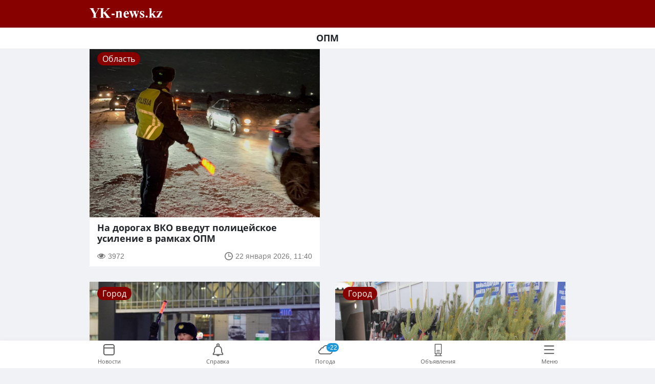

--- FILE ---
content_type: text/html; charset=utf-8
request_url: https://m.yk-news.kz/taxonomy/term/8795
body_size: 27334
content:
<!doctype html>
<html data-n-head-ssr lang="ru" class="app_auto" data-n-head="%7B%22lang%22:%7B%22ssr%22:%22ru%22%7D,%22class%22:%7B%22ssr%22:%22app_auto%22%7D%7D">
  <head >
    <meta data-n-head="ssr" charset="utf-8"><meta data-n-head="ssr" data-hid="google-site-verification" name="google-site-verification" content="MJPcfKfEuflmh7NDnVl_7Khd8wr4L0ANLeWNlbIsL48"><meta data-n-head="ssr" data-hid="yandex-verification" name="yandex-verification" content="5706fc29c6d1da99"><meta data-n-head="ssr" name="viewport" content="initial-scale=1.0, maximum-scale=1.0, minimum-scale=1.0, user-scalable=no, viewport-fit=cover"><meta data-n-head="ssr" data-hid="MobileOptimized" name="MobileOptimized" content="width"><meta data-n-head="ssr" data-hid="HandheldFriendly" name="HandheldFriendly" content="true"><meta data-n-head="ssr" data-hid="apple-mobile-web-app-status-bar" name="apple-mobile-web-app-status-bar" content="#880101"><meta data-n-head="ssr" data-hid="apple-mobile-web-app-capable" name="apple-mobile-web-app-capable" content="yes"><meta data-n-head="ssr" data-hid="apple-mobile-web-app-status-bar-style" name="apple-mobile-web-app-status-bar-style" content="default"><meta data-n-head="ssr" data-hid="og:image" property="og:image" content="https://m.yk-news.kz/_nuxt/static/logo.png"><meta data-n-head="ssr" data-hid="og:site_name" property="og:site_name" content="YK-news.kz"><meta data-n-head="ssr" data-hid="og:locale" property="og:locale" content="ru_RU"><meta data-n-head="ssr" data-hid="dcterms.language" name="dcterms.language" content="RU"><meta data-n-head="ssr" data-hid="rights" name="rights" content="YK-news.kz"><meta data-n-head="ssr" data-hid="audience" name="audience" content="all"><meta data-n-head="ssr" data-hid="al:android:app_name" property="al:android:app_name" content="Yk-news"><meta data-n-head="ssr" data-hid="al:android:package" property="al:android:package" content="com.region.yknews"><meta data-n-head="ssr" data-hid="yandex-tableau-widget" name="yandex-tableau-widget" content="logo=https://yk-news.kz/_nuxt/img/e771731.png, color=#ffffff"><meta data-n-head="ssr" data-hid="robots" name="robots" content="index, follow"><meta data-n-head="ssr" data-hid="apple-touch-icon-57x57" rel="apple-touch-icon" sizes="57x57" href="https://m.yk-news.kz/apple-icon-57x57-dunplab-manifest-32727.png"><meta data-n-head="ssr" data-hid="apple-touch-icon-60x60" rel="apple-touch-icon" sizes="60x60" href="https://m.yk-news.kz/apple-icon-60x60-dunplab-manifest-32727.png"><meta data-n-head="ssr" data-hid="apple-touch-icon-72x72" rel="apple-touch-icon" sizes="72x72" href="https://m.yk-news.kz/apple-icon-72x72-dunplab-manifest-32727.png"><meta data-n-head="ssr" data-hid="apple-touch-icon-76x76" rel="apple-touch-icon" sizes="76x76" href="https://m.yk-news.kz/apple-icon-76x76-dunplab-manifest-32727.png"><meta data-n-head="ssr" data-hid="apple-touch-icon-114x114" rel="apple-touch-icon" sizes="114x114" href="https://m.yk-news.kz/apple-icon-114x114-dunplab-manifest-32727.png"><meta data-n-head="ssr" data-hid="apple-touch-icon-120x120" rel="apple-touch-icon" sizes="120x120" href="https://m.yk-news.kz/apple-icon-120x120-dunplab-manifest-32727.png"><meta data-n-head="ssr" data-hid="apple-touch-icon-144x144" rel="apple-touch-icon" sizes="144x144" href="https://m.yk-news.kz/apple-icon-114x114-dunplab-manifest-32727.png"><meta data-n-head="ssr" data-hid="apple-touch-icon-152x152" rel="apple-touch-icon" sizes="152x152" href="https://m.yk-news.kz/apple-icon-152x152-dunplab-manifest-32727.png"><meta data-n-head="ssr" data-hid="apple-touch-icon-180x180" rel="apple-touch-icon" sizes="180x180" href="https://m.yk-news.kz/apple-icon-180x180-dunplab-manifest-32727.png"><meta data-n-head="ssr" data-hid="icon-192x192" rel="icon" type="image/png" sizes="192x192" href="https://m.yk-news.kz/android-icon-192x192-dunplab-manifest-32727.png"><meta data-n-head="ssr" data-hid="icon-32x32" rel="icon" type="image/png" sizes="32x32" href="https://m.yk-news.kz/favicon-32x32.png"><meta data-n-head="ssr" data-hid="icon-96x96" rel="icon" type="image/png" sizes="96x96" href="https://m.yk-news.kz/favicon-96x96.png"><meta data-n-head="ssr" data-hid="icon-16x16" rel="icon" type="image/png" sizes="16x16" href="https://m.yk-news.kz/favicon-16x16.png"><meta data-n-head="ssr" data-hid="msapplication-TileColor" name="msapplication-TileColor" content="#880101"><meta data-n-head="ssr" data-hid="msapplication-TileImage" name="msapplication-TileImage" content="https://m.yk-news.kz/apple-icon-144x144-dunplab-manifest-32727.png"><meta data-n-head="ssr" data-hid="theme-color" name="theme-color" content="#880101"><meta data-n-head="ssr" data-hid="apple-mobile-web-app-title" name="apple-mobile-web-app-title" content="YK-news"><meta data-n-head="ssr" data-hid="application-name" name="application-name" content="YK-news"><meta data-n-head="ssr" data-hid="charset" charset="utf-8"><meta data-n-head="ssr" data-hid="mobile-web-app-capable" name="mobile-web-app-capable" content="yes"><meta data-n-head="ssr" data-hid="author" name="author" content="yk-news"><meta data-n-head="ssr" data-hid="og:type" name="og:type" property="og:type" content="website"><meta data-n-head="ssr" data-hid="keywords" name="keywords" content="ОПМ"><meta data-n-head="ssr" data-hid="news_keywords" name="news_keywords" content="ОПМ"><meta data-n-head="ssr" data-hid="og:url" property="og:url" content="https://yk-news.kz/taxonomy/term/8795"><meta data-n-head="ssr" data-hid="twitter:url" property="twitter:url" content="https://yk-news.kz/taxonomy/term/8795"><meta data-n-head="ssr" data-hid="copyright" name="copyright" content="YK-news.kz"><meta data-n-head="ssr" data-hid="og:title" property="og:title" content="ОПМ - Усть-Каменогорск | ВКО | YK-news.kz"><meta data-n-head="ssr" data-hid="dcterms.title" name="dcterms.title" content="ОПМ - Усть-Каменогорск | ВКО | YK-news.kz"><meta data-n-head="ssr" data-hid="twitter:title" name="twitter:title" content="ОПМ - Усть-Каменогорск | ВКО | YK-news.kz"><meta data-n-head="ssr" data-hid="description" name="description" content="ОПМ. Только свежие новости Усть-Каменогорска и ВКО. Хроника событий и происшествий на сегодня: ДТП, ЧС, криминал, культура, спорт. Погода и курс валют. Расписание кинотеатров. Расписание автобусов, поездов, самолетов."><meta data-n-head="ssr" data-hid="og:description" property="og:description" content="ОПМ. Только свежие новости Усть-Каменогорска и ВКО. Хроника событий и происшествий на сегодня: ДТП, ЧС, криминал, культура, спорт. Погода и курс валют. Расписание кинотеатров. Расписание автобусов, поездов, самолетов."><meta data-n-head="ssr" data-hid="dcterms.description" name="dcterms.description" content="ОПМ. Только свежие новости Усть-Каменогорска и ВКО. Хроника событий и происшествий на сегодня: ДТП, ЧС, криминал, культура, спорт. Погода и курс валют. Расписание кинотеатров. Расписание автобусов, поездов, самолетов."><meta data-n-head="ssr" data-hid="twitter:description" name="twitter:description" content="ОПМ. Только свежие новости Усть-Каменогорска и ВКО. Хроника событий и происшествий на сегодня: ДТП, ЧС, криминал, культура, спорт. Погода и курс валют. Расписание кинотеатров. Расписание автобусов, поездов, самолетов."><title>ОПМ - Усть-Каменогорск | ВКО | YK-news.kz</title><link data-n-head="ssr" rel="apple-touch-icon" href="android-icon-96x96.png"><link data-n-head="ssr" rel="icon" type="image/x-icon" href="/favicon.ico"><link data-n-head="ssr" rel="preconnect" href="//site.yk-news.kz"><link data-n-head="ssr" rel="preconnect" href="//static.yk-news.kz"><link data-n-head="ssr" rel="preconnect" href="https://fonts.googleapis.com"><link data-n-head="ssr" rel="preconnect" href="https://www.gstatic.com"><link data-n-head="ssr" rel="preconnect" href="https://fonts.gstatic.com"><link data-n-head="ssr" rel="preconnect" href="https://yandex.ru"><link data-n-head="ssr" data-hid="shortcut-icon" rel="shortcut icon" href="/android-icon-192x192-dunplab-manifest-32727.png"><link data-n-head="ssr" data-hid="apple-touch-icon" rel="apple-touch-icon" href="/favicon-16x16-dunplab-manifest-32727.png" sizes="16x16"><link data-n-head="ssr" rel="manifest" href="/_nuxt/manifest.40f95afd.json" data-hid="manifest"><link data-n-head="ssr" rel="canonical" href="https://yk-news.kz/taxonomy/term/8795"><link data-n-head="ssr" rel="alternate" href="android-app://com.region.yknews/https/yk-news.kz/taxonomy/term/8795"><script data-n-head="ssr" type="application/ld+json">[{"@context":"https://schema.org","@type":"Organization","name":"YK-news.kz","url":"https://yk-news.kz/","sameAs":["https://vk.com/moygorod_uk","https://ok.ru/yknews.kz","https://www.facebook.com/yknewskz/","https://www.instagram.com/yknews.kz/","https://www.youtube.com/channel/UCAr8zUv40ErgiuEfHihuong"]},{"@context":"https://schema.org","@type":"Organization","name":"YK-news.kz","legalName":"ТОО \"ИЗДАТЕЛЬСКИЙ ДОМ \"РЕГИОН\"","url":"https://yk-news.kz/","logo":"https://yk-news.kz/_nuxt/static/logo.png","foundingDate":"2007","founders":[{"@type":"Person","name":"Евгений Черкашин"}],"address":{"@type":"PostalAddress","streetAddress":"Набережная Славского, 14","addressLocality":"Усть-Каменогорск","addressRegion":"Восточно-Казахстанская область","postalCode":"070004","addressCountry":"Казахстан"},"contactPoint":{"@type":"ContactPoint","contactType":"Отдел рекламы","telephone":"+7 (7232) 70 40 42","email":"info@yk-news.kz"},"sameAs":["https://vk.com/moygorod_uk","https://ok.ru/yknews.kz","https://www.facebook.com/yknewskz/","https://www.instagram.com/yknews.kz/","https://www.youtube.com/channel/UCAr8zUv40ErgiuEfHihuong"]}]</script><script data-n-head="ssr" src="//www.googletagmanager.com/gtm.js?id=GTM-WC7JFRG&l=dataLayer" async></script><noscript data-n-head="ssr">Включите JavaScript в настройках браузера.</noscript><link rel="preload" href="/_nuxt/runtime.js?ver=f27396f1" as="script"><link rel="preload" href="/_nuxt/commons/app.js?ver=f27396f1" as="script"><link rel="preload" href="/_nuxt/vendors/app.js?ver=f27396f1" as="script"><link rel="preload" href="/_nuxt/app.js?ver=f27396f1" as="script"><link rel="preload" href="/_nuxt/pages/taxonomy/term/_id.js?ver=f27396f1" as="script"><link rel="preload" href="/_nuxt/1.js?ver=f27396f1" as="script"><link rel="preload" href="/_nuxt/5.js?ver=f27396f1" as="script"><style data-vue-ssr-id="31d6c82a:0 ff84d218:0 758cc9b5:0 0341662a:0 6d77e446:0 28075476:0 62b08d11:0 8f391f96:0 674e3f16:0 c016ddb8:0 75eba163:0">@media(prefers-color-scheme:light){:root{--boxRed:rgba(223,30,131,.12);--boxRedText:#df1e83;--boxGreen:rgba(75,179,75,.12);--boxGreenText:#4bb34b;--voteLoading:rgba(0,0,0,.2);--covidTabs:rgba(0,0,0,.08);--covidShadow:0 6px 12px 0 rgba(0,0,0,.1),0 2px 4px 0 rgba(0,0,0,.1),inset 0 0 0 1px hsla(0,0%,100%,.5);--covidBorder:rgba(0,0,0,.03);--voteCard:#fff;--voteBg:#f1f2f5;--background:#f1f2f5;--newsBg:#fff;--otherBg:#fff;--headerBg:#880101;--text:#212529;--cardBg:#fff;--borderColor:rgba(0,0,0,.1);--linkColor:#880101;--menuLink:#000;--footerLink:#5e5e5e;--activeLink:#880101;--footerShadow:0 2px 10px 0 hsla(0,0%,46%,.1);--subheader:#fff;--dropHeader:hsla(0,0%,100%,.9);--afisha1:hsla(0,0%,100%,0);--afisha2:#fff;--menuSpinner:hsla(0,0%,100%,.7);--emotion:hsla(0,0%,100%,.47);--expressBg:#fff3cd;--subhead:url([data-uri]);--tabbaticons:url(/_nuxt/img/1a48ce0.svg);--acArrow:url([data-uri]);--menuNext:url([data-uri]);--cArrow:url([data-uri]);--oArrow:url([data-uri]);--bubbleBg:#3e79f7;--bubbleBg2:#ededed;--b1:rgba(0,0,0,.1);--commentBg:#007bff;--shadowBg2:rgba(0,0,0,.15) 0px 2px 9px;--borderTable:#dee2e6;--tableOdd:rgba(0,0,0,.05);--bgW:#fff}}@media(prefers-color-scheme:dark){:root{--boxRed:#353535;--boxRedText:#fff;--boxGreen:#353535;--boxGreenText:#fff;--voteLoading:rgba(0,0,0,.4);--covidTabs:rgba(0,0,0,.3);--covidShadow:0 6px 12px 0 rgba(0,0,0,.1),0 2px 4px 0 rgba(0,0,0,.05),inset 0 0 0 1px hsla(0,0%,100%,.08);--covidBorder:rgba(0,0,0,.02);--voteCard:#2a2a2a;--voteBg:#353535;--background:#0e0e10;--newsBg:#0e0e10;--otherBg:#18181b;--headerBg:#18181b;--text:#fff;--cardBg:#18181b;--borderColor:rgba(83,83,95,.48);--linkColor:#fff;--menuLink:#9a9a9a;--footerLink:#9a9a9a;--activeLink:#fff;--footerShadow:0 -1px 8px 0 rgba(74,74,74,.1);--subheader:#0e0e10;--dropHeader:rgba(39,39,39,.9);--afisha1:rgba(31,31,31,0);--afisha2:#1f1f1f;--menuSpinner:rgba(31,31,31,.7);--emotion:rgba(45,45,45,.47);--expressBg:hsla(0,0%,100%,.04);--subhead:url([data-uri]);--tabbaticons:url(/_nuxt/img/77f43d0.svg);--acArrow:url([data-uri]);--menuNext:url([data-uri]);--cArrow:url([data-uri]);--oArrow:url([data-uri]);--bubbleBg:#253556;--bubbleBg2:#0e0e10;--b1:hsla(0,0%,100%,.1);--commentBg:#014c9c;--shadowBg2:rgba(74,74,74,.15) 0px 2px 9px;--borderTable:var(--borderColor);--tableOdd:var(--headerBg);--bgW:var(--background)}}.app_light{--boxRed:rgba(223,30,131,.12);--boxRedText:#df1e83;--boxGreen:rgba(75,179,75,.12);--boxGreenText:#4bb34b;--voteLoading:rgba(0,0,0,.2);--covidTabs:rgba(0,0,0,.08);--covidShadow:0 6px 12px 0 rgba(0,0,0,.1),0 2px 4px 0 rgba(0,0,0,.1),inset 0 0 0 1px hsla(0,0%,100%,.5);--covidBorder:rgba(0,0,0,.03);--voteCard:#fff;--voteBg:#f1f2f5;--background:#f1f2f5;--newsBg:#fff;--otherBg:#fff;--headerBg:#880101;--text:#212529;--cardBg:#fff;--borderColor:rgba(0,0,0,.1);--linkColor:#880101;--menuLink:#000;--footerLink:#5e5e5e;--activeLink:#880101;--footerShadow:0 2px 10px 0 hsla(0,0%,46%,.1);--subheader:#fff;--dropHeader:hsla(0,0%,100%,.9);--afisha1:hsla(0,0%,100%,0);--afisha2:#fff;--menuSpinner:hsla(0,0%,100%,.7);--emotion:hsla(0,0%,100%,.47);--expressBg:#fff3cd;--subhead:url([data-uri]);--tabbaticons:url(/_nuxt/img/1a48ce0.svg);--acArrow:url([data-uri]);--menuNext:url([data-uri]);--cArrow:url([data-uri]);--oArrow:url([data-uri]);--bubbleBg:#3e79f7;--bubbleBg2:#ededed;--b1:rgba(0,0,0,.1);--commentBg:#007bff;--shadowBg2:rgba(0,0,0,.15) 0px 2px 9px;--borderTable:#dee2e6;--tableOdd:rgba(0,0,0,.05);--bgW:#fff}.app_dark{--boxRed:#353535;--boxRedText:#fff;--boxGreen:#353535;--boxGreenText:#fff;--voteLoading:rgba(0,0,0,.4);--covidTabs:rgba(0,0,0,.3);--covidShadow:0 6px 12px 0 rgba(0,0,0,.1),0 2px 4px 0 rgba(0,0,0,.05),inset 0 0 0 1px hsla(0,0%,100%,.08);--covidBorder:rgba(0,0,0,.02);--voteCard:#2a2a2a;--voteBg:#353535;--background:#0e0e10;--newsBg:#0e0e10;--otherBg:#18181b;--headerBg:#18181b;--text:#fff;--cardBg:#18181b;--borderColor:rgba(83,83,95,.48);--linkColor:#fff;--menuLink:#9a9a9a;--footerLink:#9a9a9a;--activeLink:#fff;--footerShadow:0 -1px 8px 0 rgba(74,74,74,.1);--subheader:#0e0e10;--dropHeader:rgba(39,39,39,.9);--afisha1:rgba(31,31,31,0);--afisha2:#1f1f1f;--menuSpinner:rgba(31,31,31,.7);--emotion:rgba(45,45,45,.47);--expressBg:hsla(0,0%,100%,.04);--subhead:url([data-uri]);--tabbaticons:url(/_nuxt/img/77f43d0.svg);--acArrow:url([data-uri]);--menuNext:url([data-uri]);--cArrow:url([data-uri]);--oArrow:url([data-uri]);--bubbleBg:#253556;--bubbleBg2:#0e0e10;--b1:hsla(0,0%,100%,.1);--commentBg:#014c9c;--shadowBg2:rgba(74,74,74,.15) 0px 2px 9px;--borderTable:var(--borderColor);--tableOdd:var(--headerBg);--bgW:var(--background)}
*,:after,:before{box-sizing:border-box}html{font-family:sans-serif;line-height:1.15;-webkit-text-size-adjust:100%;-webkit-tap-highlight-color:rgba(0,0,0,0)}article,aside,figcaption,figure,footer,header,hgroup,main,nav,section{display:block}body{font-family:-apple-system,BlinkMacSystemFont,"Segoe UI",Roboto,"Helvetica Neue",Arial,"Noto Sans",sans-serif,"Apple Color Emoji","Segoe UI Emoji","Segoe UI Symbol","Noto Color Emoji";font-size:1rem;font-weight:400;line-height:1.5;margin:0;text-align:left}[tabindex="-1"]:focus{outline:0!important}hr{box-sizing:content-box;height:0;overflow:visible}h1,h2,h3,h4,h5,h6{margin-bottom:.5rem;margin-top:0}p{margin-bottom:1rem;margin-top:0}abbr[data-original-title],abbr[title]{border-bottom:0;cursor:help;-webkit-text-decoration:underline;-webkit-text-decoration:underline dotted;text-decoration:underline;text-decoration:underline dotted;-webkit-text-decoration-skip-ink:none;text-decoration-skip-ink:none}address{font-style:normal;line-height:inherit}address,dl,ol,ul{margin-bottom:1rem}dl,ol,ul{margin-top:0}ol ol,ol ul,ul ol,ul ul{margin-bottom:0}dt{font-weight:700}dd{margin-bottom:.5rem;margin-left:0}blockquote{margin:0 0 1rem}b,strong{font-weight:bolder}small{font-size:80%}sub,sup{font-size:75%;line-height:0;position:relative;vertical-align:baseline}sub{bottom:-.25em}sup{top:-.5em}a{background-color:transparent;color:#007bff;-webkit-text-decoration:none;text-decoration:none}a:hover{color:#0056b3;-webkit-text-decoration:underline;text-decoration:underline}a:not([href]):not([tabindex]),a:not([href]):not([tabindex]):focus,a:not([href]):not([tabindex]):hover{color:inherit;-webkit-text-decoration:none;text-decoration:none}a:not([href]):not([tabindex]):focus{outline:0}code,kbd,pre,samp{font-family:SFMono-Regular,Menlo,Monaco,Consolas,"Liberation Mono","Courier New",monospace;font-size:1em}pre{margin-bottom:1rem;margin-top:0;overflow:auto}figure{margin:0 0 1rem}img{border-style:none}img,svg{vertical-align:middle}svg{overflow:hidden}table{border-collapse:collapse}caption{caption-side:bottom;color:#6c757d;padding-bottom:.75rem;padding-top:.75rem;text-align:left}th{text-align:inherit}label{display:inline-block;margin-bottom:.5rem}button{border-radius:0}button:focus{outline:1px dotted;outline:5px auto -webkit-focus-ring-color}button,input,optgroup,select,textarea{font-family:inherit;font-size:inherit;line-height:inherit;margin:0}button,input{overflow:visible}button,select{text-transform:none}select{word-wrap:normal}[type=button],[type=reset],[type=submit],button{-webkit-appearance:button}[type=button]:not(:disabled),[type=reset]:not(:disabled),[type=submit]:not(:disabled),button:not(:disabled){cursor:pointer}[type=button]::-moz-focus-inner,[type=reset]::-moz-focus-inner,[type=submit]::-moz-focus-inner,button::-moz-focus-inner{border-style:none;padding:0}input[type=checkbox],input[type=radio]{box-sizing:border-box;padding:0}input[type=date],input[type=datetime-local],input[type=month],input[type=time]{-webkit-appearance:listbox}textarea{overflow:auto;resize:vertical}fieldset{border:0;margin:0;min-width:0;padding:0}legend{color:inherit;display:block;font-size:1.5rem;line-height:inherit;margin-bottom:.5rem;max-width:100%;padding:0;white-space:normal;width:100%}progress{vertical-align:baseline}[type=number]::-webkit-inner-spin-button,[type=number]::-webkit-outer-spin-button{height:auto}[type=search]{-webkit-appearance:none;outline-offset:-2px}[type=search]::-webkit-search-decoration{-webkit-appearance:none}::-webkit-file-upload-button{-webkit-appearance:button;font:inherit}output{display:inline-block}summary{cursor:pointer;display:list-item}template{display:none}[hidden]{display:none!important}.h1,.h2,.h3,.h4,.h5,.h6,h1,h2,h3,h4,h5,h6{font-weight:500;line-height:1.2;margin-bottom:.5rem}.h1,h1{font-size:2.5rem}.h2,h2{font-size:2rem}.h3,h3{font-size:1.75rem}.h4,h4{font-size:1.5rem}.h5,h5{font-size:1.25rem}.h6,h6{font-size:1rem}hr{border:0;border-top:1px solid rgba(0,0,0,.1);margin-bottom:1rem;margin-top:1rem}.small,small{font-size:80%;font-weight:400}.mark,mark{background-color:#fcf8e3;padding:.2em}code{color:#e83e8c;font-size:87.5%;word-break:break-word}a>code{color:inherit}kbd{background-color:#212529;border-radius:.2rem;color:#fff;font-size:87.5%;padding:.2rem .4rem}kbd kbd{font-size:100%;font-weight:700;padding:0}pre{color:#212529;display:block;font-size:87.5%}pre code{color:inherit;font-size:inherit;word-break:normal}.row{display:flex;flex-wrap:wrap;margin-left:-15px;margin-right:-15px}.col,.col-1,.col-10,.col-11,.col-12,.col-2,.col-3,.col-4,.col-5,.col-6,.col-7,.col-8,.col-9,.col-auto,.col-lg,.col-lg-1,.col-lg-10,.col-lg-11,.col-lg-12,.col-lg-2,.col-lg-3,.col-lg-4,.col-lg-5,.col-lg-6,.col-lg-7,.col-lg-8,.col-lg-9,.col-lg-auto,.col-md,.col-md-1,.col-md-10,.col-md-11,.col-md-12,.col-md-2,.col-md-3,.col-md-4,.col-md-5,.col-md-6,.col-md-7,.col-md-8,.col-md-9,.col-md-auto,.col-sm,.col-sm-1,.col-sm-10,.col-sm-11,.col-sm-12,.col-sm-2,.col-sm-3,.col-sm-4,.col-sm-5,.col-sm-6,.col-sm-7,.col-sm-8,.col-sm-9,.col-sm-auto,.col-xl,.col-xl-1,.col-xl-10,.col-xl-11,.col-xl-12,.col-xl-2,.col-xl-3,.col-xl-4,.col-xl-5,.col-xl-6,.col-xl-7,.col-xl-8,.col-xl-9,.col-xl-auto{padding-left:15px;padding-right:15px;position:relative;width:100%}.col{flex-basis:0;flex-grow:1;max-width:100%}.col-1{flex:0 0 8.333333%;max-width:8.333333%}.col-2{flex:0 0 16.666667%;max-width:16.666667%}.col-3{flex:0 0 25%;max-width:25%}.col-4{flex:0 0 33.333333%;max-width:33.333333%}.col-5{flex:0 0 41.666667%;max-width:41.666667%}.col-6{flex:0 0 50%;max-width:50%}.col-7{flex:0 0 58.333333%;max-width:58.333333%}.col-8{flex:0 0 66.666667%;max-width:66.666667%}.col-9{flex:0 0 75%;max-width:75%}.col-10{flex:0 0 83.333333%;max-width:83.333333%}.col-11{flex:0 0 91.666667%;max-width:91.666667%}.col-12{flex:0 0 100%;max-width:100%}.form-control{background-clip:padding-box;background-color:#fff;border:1px solid #ced4da;border-radius:.25rem;color:#495057;display:block;font-size:1rem;font-weight:400;height:calc(1.5em + .75rem + 2px);line-height:1.5;padding:.375rem .75rem;transition:border-color .15s ease-in-out,box-shadow .15s ease-in-out;width:100%}@media (prefers-reduced-motion:reduce){.form-control{transition:none}}.form-control::-ms-expand{background-color:transparent;border:0}.form-control:focus{background-color:#fff;border-color:#80bdff;box-shadow:0 0 0 .2rem rgba(0,123,255,.25);color:#495057;outline:0}.form-control::-moz-placeholder{color:#6c757d;opacity:1}.form-control::placeholder{color:#6c757d;opacity:1}.form-control:disabled,.form-control[readonly]{background-color:#e9ecef;opacity:1}.form-group{margin-bottom:1rem}select.form-control[multiple],select.form-control[size],textarea.form-control{height:auto}.container{margin-left:auto;margin-right:auto;padding-left:15px;padding-right:15px;width:100%}@media (min-width:576px){.container{max-width:540px}}@media (min-width:768px){.container{max-width:720px}}@media (min-width:992px){.container{max-width:960px}}@keyframes spinner-border{to{transform:rotate(1turn)}}.spinner-border{animation:spinner-border .75s linear infinite;border:.25em solid;border-radius:50%;border-right:.25em solid transparent;display:inline-block;height:2rem;vertical-align:text-bottom;width:2rem}.dropdown,.dropleft,.dropright,.dropup{position:relative}.dropdown-toggle{white-space:nowrap}.dropdown-toggle:after{border-bottom:0;border-left:.3em solid transparent;border-right:.3em solid transparent;border-top:.3em solid;content:"";display:inline-block;margin-left:.255em;vertical-align:.255em}.dropdown-toggle:empty:after{margin-left:0}.dropdown-menu{background-clip:padding-box;background-color:var(--otherBg);box-shadow:-4px 4px 15px rgba(0,0,0,.25);color:var(--text);display:none;float:left;font-size:1rem;left:0;list-style:none;margin:.125rem 0 0;min-width:10rem;padding:.5rem 0;position:absolute;text-align:left;top:100%;z-index:1000}.dropdown-menu-left{left:0;right:auto}.dropdown-menu-right{left:auto;right:0}.dropdown-item{background-color:transparent;border:0;clear:both;color:var(--text);display:block;font-weight:400;padding:.25rem 1.5rem;text-align:inherit;white-space:nowrap;width:100%}@media (min-width:576px){.dropdown-menu-sm-left{left:0;right:auto}.dropdown-menu-sm-right{left:auto;right:0}}@media (min-width:768px){.dropdown-menu-md-left{left:0;right:auto}.dropdown-menu-md-right{left:auto;right:0}}@media (min-width:992px){.dropdown-menu-lg-left{left:0;right:auto}.dropdown-menu-lg-right{left:auto;right:0}}@media (min-width:1200px){.dropdown-menu-xl-left{left:0;right:auto}.dropdown-menu-xl-right{left:auto;right:0}}.dropdown-menu.show{display:block}@media (min-width:576px){.col-sm{flex-basis:0;flex-grow:1;max-width:100%}.col-sm-auto{flex:0 0 auto;max-width:100%;width:auto}.col-sm-1{flex:0 0 8.333333%;max-width:8.333333%}.col-sm-2{flex:0 0 16.666667%;max-width:16.666667%}.col-sm-3{flex:0 0 25%;max-width:25%}.col-sm-4{flex:0 0 33.333333%;max-width:33.333333%}.col-sm-5{flex:0 0 41.666667%;max-width:41.666667%}.col-sm-6{flex:0 0 50%;max-width:50%}.col-sm-7{flex:0 0 58.333333%;max-width:58.333333%}.col-sm-8{flex:0 0 66.666667%;max-width:66.666667%}.col-sm-9{flex:0 0 75%;max-width:75%}.col-sm-10{flex:0 0 83.333333%;max-width:83.333333%}.col-sm-11{flex:0 0 91.666667%;max-width:91.666667%}.col-sm-12{flex:0 0 100%;max-width:100%}.order-sm-first{order:-1}.order-sm-last{order:13}.order-sm-0{order:0}.order-sm-1{order:1}.order-sm-2{order:2}.order-sm-3{order:3}.order-sm-4{order:4}.order-sm-5{order:5}.order-sm-6{order:6}.order-sm-7{order:7}.order-sm-8{order:8}.order-sm-9{order:9}.order-sm-10{order:10}.order-sm-11{order:11}.order-sm-12{order:12}.offset-sm-0{margin-left:0}.offset-sm-1{margin-left:8.333333%}.offset-sm-2{margin-left:16.666667%}.offset-sm-3{margin-left:25%}.offset-sm-4{margin-left:33.333333%}.offset-sm-5{margin-left:41.666667%}.offset-sm-6{margin-left:50%}.offset-sm-7{margin-left:58.333333%}.offset-sm-8{margin-left:66.666667%}.offset-sm-9{margin-left:75%}.offset-sm-10{margin-left:83.333333%}.offset-sm-11{margin-left:91.666667%}}@media (min-width:768px){.col-md{flex-basis:0;flex-grow:1;max-width:100%}.col-md-auto{flex:0 0 auto;max-width:100%;width:auto}.col-md-1{flex:0 0 8.333333%;max-width:8.333333%}.col-md-2{flex:0 0 16.666667%;max-width:16.666667%}.col-md-3{flex:0 0 25%;max-width:25%}.col-md-4{flex:0 0 33.333333%;max-width:33.333333%}.col-md-5{flex:0 0 41.666667%;max-width:41.666667%}.col-md-6{flex:0 0 50%;max-width:50%}.col-md-7{flex:0 0 58.333333%;max-width:58.333333%}.col-md-8{flex:0 0 66.666667%;max-width:66.666667%}.col-md-9{flex:0 0 75%;max-width:75%}.col-md-10{flex:0 0 83.333333%;max-width:83.333333%}.col-md-11{flex:0 0 91.666667%;max-width:91.666667%}.col-md-12{flex:0 0 100%;max-width:100%}.order-md-first{order:-1}.order-md-last{order:13}.order-md-0{order:0}.order-md-1{order:1}.order-md-2{order:2}.order-md-3{order:3}.order-md-4{order:4}.order-md-5{order:5}.order-md-6{order:6}.order-md-7{order:7}.order-md-8{order:8}.order-md-9{order:9}.order-md-10{order:10}.order-md-11{order:11}.order-md-12{order:12}.offset-md-0{margin-left:0}.offset-md-1{margin-left:8.333333%}.offset-md-2{margin-left:16.666667%}.offset-md-3{margin-left:25%}.offset-md-4{margin-left:33.333333%}.offset-md-5{margin-left:41.666667%}.offset-md-6{margin-left:50%}.offset-md-7{margin-left:58.333333%}.offset-md-8{margin-left:66.666667%}.offset-md-9{margin-left:75%}.offset-md-10{margin-left:83.333333%}.offset-md-11{margin-left:91.666667%}}@media (min-width:992px){.col-lg{flex-basis:0;flex-grow:1;max-width:100%}.col-lg-auto{flex:0 0 auto;max-width:100%;width:auto}.col-lg-1{flex:0 0 8.333333%;max-width:8.333333%}.col-lg-2{flex:0 0 16.666667%;max-width:16.666667%}.col-lg-3{flex:0 0 25%;max-width:25%}.col-lg-4{flex:0 0 33.333333%;max-width:33.333333%}.col-lg-5{flex:0 0 41.666667%;max-width:41.666667%}.col-lg-6{flex:0 0 50%;max-width:50%}.col-lg-7{flex:0 0 58.333333%;max-width:58.333333%}.col-lg-8{flex:0 0 66.666667%;max-width:66.666667%}.col-lg-9{flex:0 0 75%;max-width:75%}.col-lg-10{flex:0 0 83.333333%;max-width:83.333333%}.col-lg-11{flex:0 0 91.666667%;max-width:91.666667%}.col-lg-12{flex:0 0 100%;max-width:100%}.order-lg-first{order:-1}.order-lg-last{order:13}.order-lg-0{order:0}.order-lg-1{order:1}.order-lg-2{order:2}.order-lg-3{order:3}.order-lg-4{order:4}.order-lg-5{order:5}.order-lg-6{order:6}.order-lg-7{order:7}.order-lg-8{order:8}.order-lg-9{order:9}.order-lg-10{order:10}.order-lg-11{order:11}.order-lg-12{order:12}.offset-lg-0{margin-left:0}.offset-lg-1{margin-left:8.333333%}.offset-lg-2{margin-left:16.666667%}.offset-lg-3{margin-left:25%}.offset-lg-4{margin-left:33.333333%}.offset-lg-5{margin-left:41.666667%}.offset-lg-6{margin-left:50%}.offset-lg-7{margin-left:58.333333%}.offset-lg-8{margin-left:66.666667%}.offset-lg-9{margin-left:75%}.offset-lg-10{margin-left:83.333333%}.offset-lg-11{margin-left:91.666667%}}.tooltip{display:block;font-family:-apple-system,BlinkMacSystemFont,"Segoe UI",Roboto,"Helvetica Neue",Arial,"Noto Sans",sans-serif,"Apple Color Emoji","Segoe UI Emoji","Segoe UI Symbol","Noto Color Emoji";font-size:.875rem;font-style:normal;font-weight:400;letter-spacing:normal;line-break:auto;line-height:1.5;margin:0;position:absolute;text-align:left;text-align:start;-webkit-text-decoration:none;text-decoration:none;text-shadow:none;text-transform:none;white-space:normal;word-break:normal;word-spacing:normal;z-index:1070;word-wrap:break-word;opacity:0}.tooltip.show{opacity:.9}.tooltip .arrow{display:block;height:.4rem;position:absolute;width:.8rem}.tooltip .arrow:before{border-color:transparent;border-style:solid;content:"";position:absolute}.tooltip-inner{background-color:#000;border-radius:.25rem;color:#fff;max-width:200px;padding:.25rem .5rem;text-align:center}.spinner-border-sm{border-width:1px;height:24px;width:24px}.modal-open{overflow:hidden}.modal-open .modal{overflow-x:hidden;overflow-y:auto}.modal{display:none;height:100%;left:0;outline:0;overflow:hidden;position:fixed;top:0;width:100%;z-index:1050}.modal-dialog{margin:0 auto;pointer-events:none;position:relative;width:auto}.modal.fade .modal-dialog{transform:translateY(-50px);transition:transform .3s ease-out}@media (prefers-reduced-motion:reduce){.modal.fade .modal-dialog{transition:none}}.modal.show .modal-dialog{transform:none}.modal-dialog-scrollable{display:flex;max-height:calc(100% - 1rem)}.modal-dialog-scrollable .modal-content{max-height:calc(100vh - 1rem);overflow:hidden}.modal-dialog-scrollable .modal-footer,.modal-dialog-scrollable .modal-header{flex-shrink:0}.modal-dialog-scrollable .modal-body{overflow-y:auto}.modal-dialog-centered{align-items:center;display:flex;min-height:calc(100% - 1rem)}.modal-dialog-centered:before{content:"";display:block;height:calc(100vh - 1rem)}.modal-dialog-centered.modal-dialog-scrollable{flex-direction:column;height:100%;justify-content:center}.modal-dialog-centered.modal-dialog-scrollable .modal-content{max-height:none}.modal-dialog-centered.modal-dialog-scrollable:before{content:none}.modal-content{background-clip:padding-box;background-color:var(--cardBg);display:flex;flex-direction:column;outline:0;pointer-events:auto;position:relative;transition:background-color .3s ease-in-out;width:100%}.modal-backdrop{-webkit-backdrop-filter:blur(10px);backdrop-filter:blur(10px);background-color:rgba(0,0,0,.6);height:100vh;left:0;position:fixed;top:0;width:100vw;z-index:1040}.modal-backdrop.fade{opacity:0}.modal-backdrop.show{opacity:.5}.modal-header .close{margin:-1rem -1rem -1rem auto;padding:1rem}.modal-title{line-height:1.5;margin-bottom:0}.modal-body{flex:1 1 auto;position:relative}.modal-scrollbar-measure{height:50px;overflow:scroll;position:absolute;top:-9999px;width:50px}.modal-lg,.modal-xl{max-width:800px}.custom-control-input{opacity:0;position:absolute;z-index:-1}.custom-control-label{margin-bottom:0;position:relative;vertical-align:top}.custom-switch .custom-control-label:before{border-radius:.5rem;left:-2.25rem;pointer-events:all;width:1.75rem}.custom-control-label:before,.custom-file-label,.custom-select{transition:background-color .15s ease-in-out,border-color .15s ease-in-out,box-shadow .15s ease-in-out}.custom-control-label:before{background-color:#fff;border:1px solid #adb5bd;content:"";display:block;height:1rem;left:-1.5rem;pointer-events:none;position:absolute;top:.35rem;width:1rem}.custom-switch .custom-control-label:after{background-color:#adb5bd;border-radius:.5rem;height:calc(1rem - 4px);left:calc(-2.25rem + 2px);top:calc(.35rem + 2px);transition:transform .15s ease-in-out,background-color .15s ease-in-out,border-color .15s ease-in-out,box-shadow .15s ease-in-out;width:calc(1rem - 4px)}.custom-control-label:after{background:no-repeat 50%/50% 50%;content:"";display:block;height:1rem;left:-1.5rem;position:absolute;top:.35rem;width:1rem}.custom-control{display:block;min-height:1.5rem;padding-left:1.5rem;position:relative}.custom-switch{padding-left:2.25rem}.custom-control-input:checked~.custom-control-label:before{background-color:#880101;border-color:#880101;color:#fff}.custom-switch .custom-control-input:checked~.custom-control-label:after{background-color:#fff;transform:translateX(.75rem)}
@font-face{font-display:fallback;font-family:"Open Sans";font-style:normal;font-weight:400;src:local("Open Sans Regular"),local("OpenSans-Regular"),url(https://fonts.gstatic.com/s/opensans/v16/mem8YaGs126MiZpBA-UFWJ0bbck.woff2) format("woff2")}@font-face{font-display:fallback;font-family:"Open Sans";font-style:normal;font-weight:400;src:local("Open Sans Regular"),local("OpenSans-Regular"),url(https://fonts.gstatic.com/s/opensans/v16/mem8YaGs126MiZpBA-UFUZ0bbck.woff2) format("woff2")}@font-face{font-display:fallback;font-family:"Open Sans";font-style:normal;font-weight:700;src:local("Open Sans Bold"),local("OpenSans-Bold"),url(https://fonts.gstatic.com/s/opensans/v16/mem5YaGs126MiZpBA-UN7rgOX-hpOqc.woff2) format("woff2")}@font-face{font-display:fallback;font-family:"Open Sans";font-style:normal;font-weight:700;src:local("Open Sans Bold"),local("OpenSans-Bold"),url(https://fonts.gstatic.com/s/opensans/v16/mem5YaGs126MiZpBA-UN7rgOVuhpOqc.woff2) format("woff2")}@font-face{font-display:block;font-family:"icomoon";font-style:normal;font-weight:400;src:url(/_nuxt/fonts/icomoon.5b5a8da.eot);src:url(/_nuxt/fonts/icomoon.5b5a8da.eot#iefix) format("embedded-opentype"),url(/_nuxt/fonts/icomoon.b4ac93b.ttf) format("truetype"),url(/_nuxt/fonts/icomoon.f598ac3.woff) format("woff"),url(/_nuxt/img/2a8d5db.svg#icomoon) format("svg")}[class*=" icon-"],[class^=icon-]{font-family:"icomoon"!important;speak:never;font-feature-settings:normal;font-style:normal;font-variant:normal;font-weight:400;line-height:1;text-transform:none;-webkit-font-smoothing:antialiased;-moz-osx-font-smoothing:grayscale}.icon-billboard:before{content:""}.icon-briefcase:before{content:""}.icon-camera:before{content:""}.icon-chat:before{content:""}.icon-clock:before{content:""}.icon-close:before{content:""}.icon-conversation:before{content:""}.icon-down-arrow:before{content:""}.icon-info:before{content:""}.icon-left-arrow:before{content:""}.icon-logout:before{content:""}.icon-mupi:before{content:""}.icon-next:before{content:""}.icon-pin:before{content:""}.icon-plus:before{content:""}.icon-search-magnifier-with-a-cross:before{content:""}.icon-searching:before{content:""}.icon-send:before{content:""}.icon-star:before{content:""}.icon-suitcase:before{content:""}.icon-user:before{content:""}:root{--fontFamily:"Open Sans",Arial,"Noto Sans",sans-serif,"Apple Color Emoji","Segoe UI Emoji","Segoe UI Symbol","Noto Color Emoji";--ES:576px;--SM:768px;--MD:992px;--grey:#777;--mainColor:#880101;--mainColor2:#630303;--dartText:#ccc;--menuBg:#202327}*{outline:none;resize:none}.body_white{background:var(--bgW)}figure{margin:0}.modal-dialog-centered{align-items:center;display:flex;min-height:calc(100% - 1rem)}@media(min-width:576px){.modal-dialog-centered{margin:0 auto!important}}#covidModal___BV_modal_outer_{z-index:9999!important}.modal-dialog-scrollable .modal-body{overflow-y:auto}.modal-dialog-scrollable .modal-content{max-height:calc(100vh - 1rem);overflow:hidden}#covidModal .modal-dialog{margin:.5rem}html{margin:env(safe-area-inset-top) env(safe-area-inset-right) env(safe-area-inset-bottom) env(safe-area-inset-left);touch-action:manipulation}html.dym_open{overflow:hidden}body{background-color:var(--background);font-family:"Open Sans",Arial,"Noto Sans",sans-serif,"Apple Color Emoji","Segoe UI Emoji","Segoe UI Symbol","Noto Color Emoji";font-family:var(--fontFamily);-webkit-font-smoothing:subpixel-antialiased;-webkit-text-size-adjust:none;-webkit-overflow-scrolling:touch;color:var(--text);transition:background-color .3s ease-in-out,color .3s ease-in-out}body.menu_open{overflow:hidden}body.menu_open .header{height:54px}body.menu_open .header .header_back_link{opacity:0!important}body.menu_open .header .appLogo{transform:matrix(1,0,0,1,0,0)!important}body.menu_open .header .main_header{transform:translateY(0)}body.menu_open .header .dropdown,body.menu_open .header .header_category,body.menu_open .header .subheader{display:none}body.dym_open{height:100%;overflow:visible}body.dym_open .header .subheader .ico_subhead_arr{transform:rotate(180deg)}body.banner_layout{background:hsla(0,0%,100%,0)!important;height:100%;overflow:hidden}#trailerModal___BV_modal_outer_{z-index:9999!important}.modal-body .cls{background:transparent;border:0;color:#fff;font-size:32px;position:absolute;right:0;top:-50px}.modal-body .cls:focus,.modal-body .cls:hover{opacity:.6}#trailerModal .modal-body{max-height:315px}a{color:var(--activeLink);-webkit-text-decoration:none!important;text-decoration:none!important}button{outline:none}footer.footer{--safe-area-inset-bottom:env(safe-area-inset-bottom);padding-bottom:calc(55px + env(safe-area-inset-bottom));padding-bottom:calc(55px + var(--safe-area-inset-bottom))}.page .ico.ico_subhead_arr{background:var(--subhead)}.clearfix:after,.clearfix:before{content:" ";display:table}.clearfix:after{clear:both}.ico{background-repeat:no-repeat!important}.ico.ico_pattern{background-position:50%!important;background-size:contain!important}.ico.ico_offers{background:url(/_nuxt/img/09a9d86.svg)}.ico.ico_mode{background:url(/_nuxt/img/2c534a6.svg)}.ico.ico_viber{background:url(/_nuxt/img/6786873.svg)}.ico.ico_dzen{background:url([data-uri])}.ico.ico_vk{background:url(/_nuxt/img/1376328.svg)}.ico.ico_od{background:url(/_nuxt/img/56ab36c.svg)}.ico.ico_fb{background:url([data-uri])}.ico.ico_twi{background:url([data-uri])}.ico.ico_tg{background:url([data-uri])}.ico.ico_tg2{background:url([data-uri])}.ico.ico_dzen{background:url([data-uri])}.ico.ico_wht{background:url(/_nuxt/img/37ca01e.svg)}.ico.ico_yt{background:url([data-uri])}.ico.ico_inst{background:url(/_nuxt/img/ce9ddff.svg)}.ico.ico_pin{background:url(/_nuxt/img/7d377be.svg)}.ico.ico_video{background:url([data-uri])}.ico.ico_gallery{background:url([data-uri])}.ico.ico_express{background:url(/_nuxt/img/1f6b87a.svg)}.ico.ico_afisha{background:url([data-uri])}.ico.ico_flame{background:url(/_nuxt/img/ba35896.svg)}.ico.ico-text{background:url([data-uri])}.ico.ico_mir{background:url([data-uri])}.ico.ico_smile{background:url([data-uri])}.ico.ico_date{background:url([data-uri])}.ico.ico_eye{background:url(/_nuxt/img/c71c659.svg)}.article_body iframe{width:100%!important}.article_body .colorbox{display:block;text-align:center}.article_body .colorbox img{float:none!important;height:auto;max-width:100%}.article_body blockquote{border-left:3px solid #880101;border-left:3px solid var(--mainColor);border-radius:5px 10px 10px 5px;box-shadow:var(--shadowBg2);padding:8px}.article_body blockquote p:last-child{margin-bottom:0}.margin_fluid{margin-left:-15px;margin-right:-15px}.weather .footer_nav ul li a .weather_notif{opacity:0}@media only screen and (max-width:767px){.tab_bar .footer_nav .container{padding:0}}.carousel_wrapper{min-height:245px;position:relative}.carousel_wrapper .swiper-wrapper{padding-left:15px;padding-right:15px}@media only screen and (max-width:767px){.carousel_wrapper .swiper-wrapper .swiper-slide{width:40%}}@media only screen and (min-width:768px){.carousel_wrapper .swiper-wrapper .swiper-slide{width:25%}}.carousel_wrapper .swiper-wrapper .dym_slide{width:15px}.carousel_wrapper .swiper_buttons{margin-top:-70px;position:absolute;right:0;top:50%;z-index:10}.carousel_wrapper .swiper_buttons button{height:70px;left:auto;margin:0 0 5px;position:relative;right:auto;width:40px}.carousel_wrapper .swiper_buttons button:last-child{margin-bottom:0}.swiper-button-next,.swiper-button-prev{background:rgba(0,0,0,.8);background-position:50%!important;background-repeat:no-repeat!important;background-size:20px 20px!important;border:0;display:block;outline:none!important}.swiper-button-prev{background-image:url([data-uri])!important}.swiper-button-next{background-image:url([data-uri])!important}.full_news_lists h4{font-size:20px;font-weight:700;margin-bottom:15px}.full_news_lists h4 i{float:left;height:18px;margin-right:3px;margin-top:2px;width:18px}.body_white_bg{background:var(--newsBg)}.flex_display{display:flex}.dym_menu{-webkit-backdrop-filter:blur(10px);backdrop-filter:blur(10px);background:rgba(0,0,0,.6);cursor:pointer;display:none;height:100%;left:0;overflow:hidden;position:fixed;top:0;width:100%;z-index:9995}.dym_menu.show{display:block}.header{height:54px;position:relative;z-index:9996}.header .header_app{border:1px solid;color:#fff;display:inline-block;float:right;font-size:11px;padding:3px 7px;text-align:center}.header .menu_transform{transform:translateZ(0);transition:transform .2s linear,height .12s;will-change:transform}.header .main_header{left:0;position:fixed;right:0;top:0;z-index:1050}.header .main_header.header_pinned{transform:translateY(0)}.header .main_header.header_unpinned{transform:translateY(-100%)}.header .main_header .header_back_link{bottom:-17px;cursor:pointer;left:-15px;opacity:0;position:absolute;top:-17px;transition:opacity .5s ease-in-out;width:50px}.header .main_header .header_back_link span{display:block}.header .main_header .header_back_link span i{background:url([data-uri]);display:block;height:22px;width:22px}.header .main_header .appLogo{align-items:center;display:flex;transform:matrix(1,0,0,1,0,0);transition:transform .2s ease-in-out}.header .main_header .appLogo a{background:url(/_nuxt/img/028f366.svg);background-position:50%;background-repeat:no-repeat;background-size:contain;display:block;height:24px;width:142px}.header .main_header.header_back .header_back_link{opacity:1;transition:opacity .2s ease-in-out}.header .main_header.header_back .appLogo{transform:matrix(1,0,0,1,40,0)}.header .main_header .menu_wgh{position:relative;z-index:10}.header .main_header .header_menu_cont{background-color:var(--headerBg);color:#fff;min-height:54px;padding:13px env(safe-area-inset-right) 13px env(safe-area-inset-left);transition:background-color .3s ease-in-out}.header .main_header .header_menu_cont .drop_share .drop_share{height:0}.header .main_header .header_menu_cont .drop_share .drop_share button{background:transparent;border:0;cursor:pointer;height:1px;padding:0}.header .main_header .header_menu_cont .drop_share button{background:url([data-uri]);background-position:50%!important;background-repeat:no-repeat!important;background-size:contain!important;border:0;cursor:pointer;height:22px;outline:none;padding:0;text-indent:-9999px;width:22px}.header .main_header .header_menu_cont .drop_share button:after{display:none}.header .main_header .header_menu_cont .drop_share button:focus,.header .main_header .header_menu_cont .drop_share button:hover{opacity:.6}.header .main_header .header_menu_cont .drop_share ul{top:0!important}.header .main_header .header_menu_cont .drop_share ul a{padding-left:34px!important;position:relative}.header .main_header .header_menu_cont .drop_share ul a .ico{height:16px;width:16px}.header .main_header .header_menu_cont .drop_share ul a .ico,.header .main_header .header_menu_cont .drop_share ul a svg{height:16px;left:10px;position:absolute;top:9px;width:16px}.header .main_header .header_menu_cont .drop_share ul a.tlg svg{fill:#2fa6de}.header .main_header .header_menu_cont .drop_share ul a.twt svg{fill:#41abe1}.header .main_header .header_menu_cont .drop_share ul a.fb svg{fill:#0e90d4}.header .main_header .header_menu_cont .drop_share ul a.od svg{fill:#f7931e}.header .main_header .header_menu_cont .drop_share ul a.vk svg{fill:#4680c2}.header .main_header .header_menu_cont .header_left{position:relative}.header .main_header .subheader{background:var(--subheader);border-bottom:1px solid rgba(0,0,0,.07);height:42px;padding-bottom:10px;padding-top:10px;text-align:center}.header .main_header .subheader .submenu_loader{margin-top:-5px}.header .main_header .subheader .submenu_loader .spinner-border-sm{height:16px;width:16px}.header .main_header .subheader .submenu_loader .spinner-border{border:.2em solid #880101;border:.2em solid var(--mainColor);border-right:.2em solid transparent}.header .main_header .subheader h1{font-size:18px;font-weight:700;margin:0}.header .main_header .subheader h1 i{display:inline-block;height:10px;margin-left:3px;transition:transform .2s ease-in-out;width:10px}.header .main_header .subheader h1 i:not(.show){display:none}.header .main_header .subheader .subheader_btn{bottom:0;cursor:pointer;left:0;position:absolute;top:0;width:100%;z-index:5}.header .main_header .header_category{background:var(--dropHeader);max-height:350px;overflow:hidden;overflow-y:auto;position:absolute;visibility:visible;width:100%;-webkit-overflow-scrolling:touch;-ms-overflow-style:none;scrollbar-width:none}.header .main_header .header_category::-webkit-scrollbar,.header .main_header .header_category::-webkit-scrollbar-thumb{display:none}.header .main_header .header_category:not(.show){transform:translateY(-100%);visibility:hidden}.header .main_header .header_category ul{margin:0 -15px;padding:0}.header .main_header .header_category ul li{border-bottom:1px solid var(--borderColor);list-style:none;padding:0 15px}.header .main_header .header_category ul li:last-child{border-bottom:0}.header .main_header .header_category ul li a{color:var(--menuLink);display:block;padding-bottom:8px;padding-top:8px}.header .main_header .header_category ul li a.nuxt-link-exact-active,.header .main_header .header_category ul li a:focus,.header .main_header .header_category ul li a:hover{color:var(--activeLink)}.big_header .header{height:92px}.spinner-border{border:.25em solid #880101;border:.25em solid var(--mainColor);border-right:.25em solid transparent}.flex_space{justify-content:space-between}.flex_center{justify-content:center}.flex_align_center{align-items:center}.flex_end{justify-content:flex-end}.weather_card .day .weekends{color:#ff3233}.page_title{font-size:24px;font-weight:700;margin-bottom:20px;padding-top:15px}.page_title .dropdown button{background:transparent;border:0;font-weight:700;padding:0}.page_title .dropdown button:after{border-left:.2em solid transparent;border-right:.2em solid transparent;border-top:.2em solid;vertical-align:.155em}.infinite-loading-container{width:100%}.infinite-loading-container .loading_status{text-align:center}.infinite-loading-container .infinite-status-prompt{padding-bottom:20px}.lg-backdrop{z-index:9998!important}.lg-outer{z-index:9999!important}.lg-thumb-item{max-height:67px}.news_gallery .swiper-button-next,.news_gallery .swiper-button-prev{height:54px;margin-top:-27px;width:32px;z-index:20}.news_gallery .swiper-button-next{right:0}.news_gallery .swiper-button-prev{left:0}.news_gallery .swiper-pagination{background:rgba(0,0,0,.8);border-radius:30px;color:#fff;font-size:12px;left:50%;margin-left:-50px;padding:5px 10px;width:auto;width:100px}.carousel_card{background-position:50%;background-repeat:no-repeat;background-size:cover;display:block}.carousel_card,.carousel_card.all{border-radius:5px;min-height:235px;overflow:hidden;position:relative}.carousel_card.all{align-items:center;background:var(--headerBg);display:flex;justify-content:center;text-align:center}.carousel_card.all .label{color:#fff;display:block;font-size:18px;font-weight:700}.carousel_card.all_bg .label{align-items:center;background:rgba(0,0,0,.3);border-radius:5px;color:#fff;display:flex;font-size:16px;font-weight:700;height:100%;justify-content:center;left:0;padding-left:10px;padding-right:10px;position:absolute;text-align:center;top:0;width:100%}.carousel_card .title{background:linear-gradient(180deg,transparent 0,rgba(0,0,0,.65) 60%,rgba(0,0,0,.75));bottom:0;color:#fff;filter:progid:DXImageTransform.Microsoft.gradient(startColorstr="#00000000",endColorstr="#a6000000",GradientType=0);font-size:14px;left:0;line-height:20px;margin:0;padding:60px 5px 5px;position:absolute;right:0;text-shadow:0 0 2px rgba(0,0,0,.5)}.advert_article iframe{border:0;height:300px;max-height:300px;width:100%}.news_full_cat{padding-top:20px}.news_full_cat .carousel_wrapper{margin-left:-15px;margin-right:-15px}.news_full_cat .carousel_wrapper h4{font-size:20px!important;font-weight:700;margin-bottom:15px}@media only screen and (min-width:768px){.modal-sm{max-width:500px}}@media only screen and (max-width:767px){.advert_block .bn_block .banner__content{min-height:300px}.carousel_wrapper .swiper-button-next,.carousel_wrapper .swiper-button-prev{display:none}.article .express_alert .express_carousel .swiper-slide{width:40%}}@media only screen and (min-width:768px){.article .express_alert{border-radius:5px}.article .express_alert .express_carousel .swiper-slide{width:25%!important}.advert_block .banner__content,.advert_block .bn_block,.advert_block .inf_bn{height:100%}}.advert_slide .banner__content{align-items:center;background:rgba(0,0,0,.07);border-radius:5px;display:flex;justify-content:center;min-height:235px;overflow:hidden}.carousel_wrapper .swiper-button-next,.carousel_wrapper .swiper-button-prev{border-radius:50%;height:45px;width:45px}.carousel_wrapper .swiper-button-next{right:0}.carousel_wrapper .swiper-button-prev{left:0}.advert_article{margin-bottom:15px}@media only screen and (max-width:767px){.advert_article.banner_position_fix{height:300px;max-height:300px}}.page .tab_bar .footer_nav ul li .ico{background-image:var(--tabbaticons)}.page .tab_bar{z-index:9994;-webkit-tap-highlight-color:rgba(0,0,0,0);height:auto;position:relative}.page .tab_bar .footer_progress{position:fixed;--safe-area-inset-bottom:env(safe-area-inset-bottom);bottom:0;left:50%;margin-left:-12px;padding-bottom:calc(env(safe-area-inset-bottom));padding-bottom:calc(var(--safe-area-inset-bottom));transform:translateY(0);transition:transform .2s linear,height .12s}.page .tab_bar .footer_progress.show{transform:translateY(-64px)}.page .tab_bar .footer_nav{background-color:var(--otherBg);bottom:0;left:0;position:fixed;text-align:center;width:100%;z-index:5;--safe-area-inset-bottom:env(safe-area-inset-bottom);box-shadow:var(--footerShadow);box-sizing:border-box;padding-bottom:calc(env(safe-area-inset-bottom));padding-bottom:calc(var(--safe-area-inset-bottom));transform:translateZ(0);transition:transform .2s linear,height .12s,background-color .3s ease-in-out;will-change:transform}.page .tab_bar .footer_nav .news_nav{align-items:center;display:flex;padding-left:15px}.page .tab_bar .footer_nav .news_nav ul li{width:61.89px}.page .tab_bar .footer_nav .comment_btn{align-items:center;-webkit-appearance:none;-moz-appearance:none;appearance:none;background-color:var(--commentBg);border:0;border-radius:5px;color:#fff;display:flex;font-size:14px;height:38px;justify-content:center;margin-right:10px;outline:none!important;text-transform:uppercase;width:100%}.page .tab_bar .footer_nav .comment_btn i{margin-right:10px}.page .tab_bar .footer_nav .ico_wrap{color:var(--footerLink);font-size:24px;height:26px;transition:color .3s ease-in-out;width:31px}.page .tab_bar .footer_nav .ico_wrap i{display:block;margin-top:2px}.page .tab_bar .footer_nav ul{align-items:flex-start;display:flex;justify-content:space-between;margin:0;padding:0}.page .tab_bar .footer_nav ul li{list-style:none;max-width:100%;position:relative}.page .tab_bar .footer_nav ul li .label{color:var(--footerLink);font-size:11px;margin-top:2px;transition:color .3s ease-in-out;width:100%}.page .tab_bar .footer_nav ul li span{cursor:pointer}.page .tab_bar .footer_nav ul li span:not(.open) .ico-menu{background-position:-120px -47px;background-size:150px 150px}.page .tab_bar .footer_nav ul li .ico{display:inline-block;height:26px;transition:background-image .3s ease-in-out;width:31px}.page .tab_bar .footer_nav ul li a.nuxt-link-active .ico_wrap,.page .tab_bar .footer_nav ul li a.nuxt-link-active .label,.page .tab_bar .footer_nav ul li a.nuxt-link-exact-active .ico_wrap,.page .tab_bar .footer_nav ul li a.nuxt-link-exact-active .label{color:var(--activeLink)}.page .tab_bar .footer_nav ul li a.nuxt-link-active .ico-news,.page .tab_bar .footer_nav ul li a.nuxt-link-exact-active .ico-news{background-position:0 -77px;background-size:150px 150px}.page .tab_bar .footer_nav ul li a.nuxt-link-active .ico-express,.page .tab_bar .footer_nav ul li a.nuxt-link-exact-active .ico-express{background-position:-89px -77px;background-size:150px 150px}.page .tab_bar .footer_nav ul li a.nuxt-link-active .ico-weather,.page .tab_bar .footer_nav ul li a.nuxt-link-exact-active .ico-weather{background-position:-59px -77px;background-size:150px 150px}.page .tab_bar .footer_nav ul li a.nuxt-link-active .ico-currency,.page .tab_bar .footer_nav ul li a.nuxt-link-exact-active .ico-currency{background-position:-30px -77px;background-size:150px 150px}.page .tab_bar .footer_nav ul li a:not(.nuxt-link-exact-active) .ico-news{background-position:0 -47px;background-size:150px 150px}.page .tab_bar .footer_nav ul li a:not(.nuxt-link-exact-active) .ico-express{background-position:-89px -47px;background-size:150px 150px}.page .tab_bar .footer_nav ul li a:not(.nuxt-link-exact-active) .ico-weather{background-position:-59px -47px;background-size:150px 150px}.page .tab_bar .footer_nav ul li a:not(.nuxt-link-exact-active) .ico-currency{background-position:-30px -47px;background-size:150px 150px}.page .tab_bar .footer_nav ul li:first-child a.nuxt-link-active .label{color:var(--footerLink)}.page .tab_bar .footer_nav ul li:first-child a.nuxt-link-exact-active .label{color:var(--activeLink)}.page .tab_bar .footer_nav span,.page .tab_bar .footer_nav ul li a{display:flex;flex-wrap:wrap;justify-content:center;padding-bottom:5px;padding-top:5px;position:relative}.page .tab_bar .footer_nav span .notif,.page .tab_bar .footer_nav ul li a .notif{background:#db2828;border-radius:50%;height:10px;margin-right:-12px;position:absolute;right:50%;top:8px;width:10px}.page .tab_bar .footer_nav span .weather_notif,.page .tab_bar .footer_nav ul li a .weather_notif{align-items:center;background:#1d97d7;border-radius:8px;color:#fff;display:flex;font-size:12px;height:17px;justify-content:center;margin-right:-27px;padding-left:3px;padding-right:3px;position:absolute;right:50%;text-align:center;transition:opacity .2s ease-in-out}.menu_open .footer_nav ul li a .ico_wrap{color:var(--footerLink)!important}.menu_open .footer_nav ul li a i{background-position-y:-47px!important}.menu_open .footer_nav ul li a .label{color:var(--footerLink)!important}.menu_open .footer_nav ul li a .weather_notif{opacity:1}.menu_open .footer_nav ul li span .label{color:var(--activeLink)!important}.menu_open .footer_nav ul li span .ico-menu{background-position:-120px -77px!important}.promo_show .header .main_header{position:relative}.promo_show .header .main_header.header_unpinned{transform:none}.promo_show .tab_bar .footer_nav,.promo_show .tab_bar .footer_progress{transform:translateY(100%)}.express_list .description h3{font-size:18px}.other_link_red a{color:#b12424!important}.covid_map_btn{margin-bottom:10px;padding-top:10px}.covid_map_btn a{background-color:var(--commentBg);border-radius:2px;color:#fff;font-size:12px;padding:10px 30px;text-align:center;text-transform:uppercase}.covid_map_btn a,.covid_map_btn a .add_ic{align-items:center;display:flex;justify-content:center}.covid_map_btn a .add_ic{background:hsla(0,0%,100%,.14);border-radius:50%;height:20px;margin-right:8px;width:20px}.covid_map_btn a:focus,.covid_map_btn a:hover{background-color:#0669d4}@keyframes loadingCircle{to{transform:rotate(1turn)}}.btn_of_top{margin:0 auto;max-width:960px;padding:0 15px}.map_iframe{margin:0 -15px}.map_iframe iframe{border:0;min-height:600px;width:100%}.social_list_covid{margin-bottom:20px}.social_list_covid label{color:#797979;margin-bottom:5px}.social_list_covid .list{align-items:center;display:flex}.social_list_covid .list .itm a{display:block}.social_list_covid .list .itm svg{height:20px;width:20px}.social_list_covid .list .itm:not(:last-child){margin-right:20px}@media only screen and (max-width:371px){.covid_map_btn a{padding:10px}}@media only screen and (max-width:346px){.covid_map_btn a{font-size:11px;padding:10px}}.footer_banner_app{background-color:#007bff;border-radius:6px;color:#fff;padding:10px;position:absolute}.accordion{border:1px solid var(--borderColor);border-radius:3px;margin-bottom:10px}.accordion .accordion__name{cursor:pointer;padding:8px 35px 8px 15px;position:relative}.accordion .accordion__name:after{background-position:50%!important;background-repeat:no-repeat!important;background-size:contain!important;content:"";height:10px;margin-top:-5px;position:absolute;right:15px;top:50%;transition:transform .2s ease-in-out;width:10px}.accordion .accordion__name p{line-height:22px;margin-bottom:0}.accordion .accordion__body{display:none;padding:10px 15px 15px}.accordion .accordion__body p:last-child{margin-bottom:0}.accordion.open .accordion__body{display:block}.accordion.open .accordion__name:after{transform:rotate(180deg)}.accordion .accordion__name:after{background:var(--acArrow)}@media(min-width:746px){#covidModal .modal-dialog{max-width:600px}}
.nuxt-progress{background-color:#e80606;height:2px;left:0;opacity:1;position:fixed;right:0;top:0;transition:width .1s,opacity .4s;width:0;z-index:999999}.nuxt-progress.nuxt-progress-notransition{transition:none}.nuxt-progress-failed{background-color:red}

.nav_theme li.active span:after{background:var(--linkColor);border-radius:50%;content:"";height:10px;margin-top:-5px;position:absolute;right:10px;top:50%;width:10px}.side_menu .user_nav_block .dropdown-menu .u_link{color:var(--text);display:block;padding:5px 10px}.side_menu .user_nav_block .dropdown-menu .logout_link{color:var(--activeLink)}.side_menu .user_nav_block button{align-items:center;-webkit-appearance:none;-moz-appearance:none;appearance:none;background:transparent;border:0;display:block;display:flex;outline:none!important;padding:0;position:relative;text-align:left;-webkit-text-decoration:none!important;text-decoration:none!important;width:100%}.side_menu .user_nav_block button:after{border-left:.2em solid transparent;border-right:.2em solid transparent;border-top:.2em solid}.side_menu .user_nav_block button .user_nav{align-items:center;display:flex;overflow:hidden;text-overflow:ellipsis;white-space:nowrap;width:100%}.side_menu .user_nav_block button .user_nav .label{color:var(--menuLink);overflow:hidden;padding-left:10px;text-overflow:ellipsis;white-space:nowrap}.side_menu .user_nav_block button .user_nav .text_truncate{line-height:20px;overflow:hidden;text-overflow:ellipsis;white-space:nowrap}.side_menu .user_nav_block button .user_nav .ind{color:var(--footerLink);font-size:12px}
.side_menu_block_label[data-v-088dc966]{font-size:13px;opacity:.6}.page .side_menu .side_menu_arr a[data-v-088dc966]:after{background:var(--menuNext)}.side_menu[data-v-088dc966]{background:var(--background);font-size:18px;height:100vh;padding-top:50px;position:fixed;right:0;top:0;width:100%;z-index:49;-webkit-overflow-scrolling:touch;--safe-area-inset-bottom:env(safe-area-inset-bottom);display:none;overflow-y:auto;padding-bottom:calc(114px + env(safe-area-inset-bottom));padding-bottom:calc(114px + var(--safe-area-inset-bottom))}.side_menu .add_of_link[data-v-088dc966]{align-items:center;display:flex!important}.side_menu .add_icon_menu[data-v-088dc966]{align-items:center;background:red;border-radius:50%;color:#fff;display:flex;font-size:14px;height:20px;justify-content:center;margin-right:8px;width:20px}.side_menu .user_menu_block[data-v-088dc966]{padding:15px 0}.side_menu .login_link[data-v-088dc966]{cursor:pointer}.side_menu .login_link .login_link_wrap[data-v-088dc966]{align-items:center;display:flex}.side_menu .login_link .login_link_wrap .label[data-v-088dc966]{margin-left:10px}.side_menu.open[data-v-088dc966]{display:block}.side_menu .ico_google_play[data-v-088dc966]{background:url(/_nuxt/img/dff0915.png);display:inline-block;height:35px;width:118px}.side_menu .side_menu_arr .s_link[data-v-088dc966]{color:var(--menuLink);cursor:pointer;display:block;margin-left:-15px;margin-right:-15px;padding:8px 15px;position:relative}.side_menu .side_menu_arr a[data-v-088dc966]{margin-left:-15px;margin-right:-15px;padding-left:15px;padding-right:15px;position:relative;-webkit-tap-highlight-color:rgba(0,0,0,.06)}.side_menu .side_menu_arr a .new[data-v-088dc966]{color:red;font-size:12px;vertical-align:super}.side_menu .side_menu_arr a[data-v-088dc966]:after{content:"";height:10px;margin-top:-5px;opacity:.6;position:absolute;right:15px;top:50%;width:10px}.side_menu .side_menu_arr a[data-v-088dc966]:focus,.side_menu .side_menu_arr a[data-v-088dc966]:hover{background:rgba(0,0,0,.06)}.side_menu .side_menu_block[data-v-088dc966]{background:var(--cardBg)}.side_menu .side_menu_block .mode_select_btn[data-v-088dc966]{align-items:center;cursor:pointer;display:flex}.side_menu .side_menu_block .mode_select_btn .ico[data-v-088dc966]{display:inline-block;height:24px;margin-right:8px;width:24px}.side_menu .side_menu_block label[data-v-088dc966]{color:var(--footerLink)}.side_menu .side_menu_block .soc_links[data-v-088dc966]{display:flex}.side_menu .side_menu_block .soc_links .itm[data-v-088dc966]{margin-right:20px}.side_menu .side_menu_block .soc_links .itm a[data-v-088dc966]{border-radius:3px;display:block;height:30px;line-height:35px;text-align:center}.side_menu .side_menu_block .soc_links .itm a[data-v-088dc966]:hover{opacity:.6}.side_menu .side_menu_block .soc_links .itm a i[data-v-088dc966]{display:inline-block;height:20px;width:20px}.side_menu .side_menu_block[data-v-088dc966]:not(:last-child){margin-bottom:8px;padding-bottom:5px;padding-top:5px}.side_menu .side_menu_block .nav_sm[data-v-088dc966]{font-size:14px}.side_menu .side_menu_block ul[data-v-088dc966]{margin:0;padding:0}.side_menu .side_menu_block ul li[data-v-088dc966]{list-style:none}.side_menu .side_menu_block ul li a[data-v-088dc966]{color:var(--menuLink);display:block;padding-bottom:8px;padding-top:8px}.side_menu .side_menu_block ul li a.nuxt-link-exact-active[data-v-088dc966]{color:var(--activeLink)}.side_menu .side_menu_spinner[data-v-088dc966]{align-items:center;background:var(--menuSpinner);bottom:0;display:flex;justify-content:center;left:0;position:fixed;right:0;top:0;z-index:1}.side_menu .side_menu_trn[data-v-088dc966]{background:transparent}
.abn_block_category[data-v-7f03a648]{min-height:335px;overflow:hidden}.abn_block_category[data-v-7f03a648] .top_carousel,.abn_block_category[data-v-7f03a648] .top_news_select,.abn_block_category[data-v-7f03a648] h4{padding:0 15px}.bn_block_category[data-v-7f03a648]{min-height:272px;overflow:hidden}.bn_block_category[data-v-7f03a648] .front_slider{padding-top:0}@media only screen and (max-width:767px){.infinite_list .card_col[data-v-7f03a648]{margin-bottom:10px;padding:0}}@media only screen and (min-width:768px){.infinite_list .card_col[data-v-7f03a648]{margin-bottom:30px}}
.news_card[data-v-762b6417]{background-color:var(--cardBg);height:100%;position:relative;transition:background-color .3s ease-in-out}.news_card .no_teaser_photo[data-v-762b6417]{align-items:center;display:flex;height:100%;justify-content:center;width:100%}.news_card .no_teaser_photo svg[data-v-762b6417]{height:140px;opacity:.4;width:140px;fill:var(--text)}.news_card .news_type[data-v-762b6417]{align-items:center;background:#000;border-radius:50%;display:flex;height:26px;justify-content:center;padding:4px;position:absolute;right:15px;top:10px;width:26px;z-index:5}.news_card .news_type i[data-v-762b6417]{display:block;height:14px;width:14px}.news_card>a[data-v-762b6417]{color:var(--text)}.news_card .news_card_category[data-v-762b6417]{background-color:var(--headerBg);border-radius:30px;left:15px;padding:1px 10px;position:absolute;top:10px;transition:background-color .3s ease-in-out;z-index:5}.news_card .news_card_category a[data-v-762b6417]{color:#fff}.news_card img[data-v-762b6417]{width:100%}.news_card header[data-v-762b6417]{padding-bottom:75.1%;position:relative;width:100%}@media only screen and (max-width:767px){.news_card header[data-v-762b6417]{padding-bottom:75.1%}}@media only screen and (min-width:768px){.news_card header[data-v-762b6417]{padding-bottom:74.1%}}.news_card header figure[data-v-762b6417]{background:rgba(0,0,0,.1);height:100%;left:0;margin:0;overflow:hidden;position:absolute;top:0;width:100%}.news_card header figure img[data-v-762b6417]{object-fit:cover;-o-object-fit:cover;vertical-align:middle;width:100%}.news_card .news_card_text[data-v-762b6417]{padding:10px 15px 5px}.news_card .news_card_text h2[data-v-762b6417]{font-size:18px;font-weight:700}.news_card footer[data-v-762b6417]{align-items:center;color:var(--grey);display:flex;font-size:14px;padding-bottom:10px;padding-left:15px;padding-right:15px}.news_card footer .ico[data-v-762b6417]{height:16px;margin-right:5px;width:16px}.news_card footer .counter[data-v-762b6417],.news_card footer .date[data-v-762b6417]{align-items:center;display:flex}
.im_bn img[data-v-69f1320e]{height:auto;width:100%}.bn_block .banner__content[data-v-69f1320e]{align-items:center;display:flex;justify-content:center;overflow:hidden}
.news_badge{align-items:center;background:red;border-radius:50%;color:#fff;display:flex;font-size:12px;height:17px;justify-content:center;overflow:hidden;position:absolute;right:20px;text-align:center;top:5px;width:17px}.news_badge .v-number{height:17px}</style>
    <script async src="https://yandex.ru/ads/system/header-bidding.js"></script>
    <script>var adfoxBiddersMap={myTarget:"1928043",betweenDigital:"1928036"},adUnits=[{code:"adfox_165474523870586941",sizes:[[300,250]],bids:[{bidder:"myTarget",params:{placementId:"1059519"}},{bidder:"betweenDigital",params:{placementId:"4531995"}}]},{code:"adfox_1654745297493746",sizes:[[300,250]],bids:[{bidder:"myTarget",params:{placementId:"1059517"}},{bidder:"betweenDigital",params:{placementId:"4531994"}}]}],userTimeout=1e3;window.YaHeaderBiddingSettings={biddersMap:adfoxBiddersMap,adUnits:adUnits,timeout:userTimeout}</script>
    <script>window.yaContextCb=window.yaContextCb||[]</script>
    <script src="https://yandex.ru/ads/system/context.js" async></script>
  </head>
  <body class="big_header" data-n-head="%7B%22class%22:%7B%22ssr%22:%22big_header%22%7D%7D">
    <noscript data-n-head="ssr" data-hid="gtm-noscript" data-pbody="true"><iframe src="//www.googletagmanager.com/ns.html?id=GTM-WC7JFRG&l=dataLayer" height="0" width="0" style="display:none;visibility:hidden"></iframe></noscript><div data-server-rendered="true" id="__nuxt"><!----><div id="__layout"><div class="page"><div class="side_menu close" data-v-088dc966><!----> <div class="user_menu_block" data-v-088dc966><div class="container" data-v-088dc966><div class="row" data-v-088dc966><div class="col-12" data-v-088dc966><!----></div></div></div></div> <div class="side_menu_block side_menu_arr" data-v-088dc966><div class="container" data-v-088dc966><div class="row" data-v-088dc966><div class="col-md-12" data-v-088dc966><nav data-v-088dc966><ul data-v-088dc966><li data-v-088dc966><a href="/category/city" data-v-088dc966>Город</a></li><li data-v-088dc966><a href="/category/region" data-v-088dc966>Область</a></li><li data-v-088dc966><a href="/category/republic" data-v-088dc966>Республика</a></li><li data-v-088dc966><a href="/category/world" data-v-088dc966>Мир</a></li><li data-v-088dc966><a href="/category/social" data-v-088dc966>Социум</a></li><li data-v-088dc966><a href="/category/crime" data-v-088dc966>Криминал</a></li><li data-v-088dc966><a href="/category/incidents" data-v-088dc966>Происшествия</a></li><li data-v-088dc966><a href="/category/sport" data-v-088dc966>Спорт</a></li><li data-v-088dc966><a href="/category/culture" data-v-088dc966>Культура</a></li></ul></nav></div></div></div></div> <div class="side_menu_block side_menu_arr" data-v-088dc966><div class="container" data-v-088dc966><div class="row" data-v-088dc966><div class="col-md-12" data-v-088dc966><nav data-v-088dc966><ul data-v-088dc966><li data-v-088dc966><a href="/offer" data-v-088dc966>Объявления <span class="new" data-v-088dc966>new</span></a></li> <li data-v-088dc966><a href="/offer/create" class="add_of_link" data-v-088dc966><span class="add_icon_menu" data-v-088dc966><i class="icon-plus" data-v-088dc966></i></span>
                                    Добавить объявление
                                </a></li></ul></nav></div></div></div></div> <div class="side_menu_block side_menu_arr" data-v-088dc966><div class="container" data-v-088dc966><div class="row" data-v-088dc966><div class="col-md-12" data-v-088dc966><nav data-v-088dc966><ul data-v-088dc966><li data-v-088dc966><a href="/gallery" data-v-088dc966>Галерея</a></li> <li data-v-088dc966><a href="/video" data-v-088dc966>Видео</a></li> <li data-v-088dc966><a href="/afisha" data-v-088dc966>Афиша</a></li> <li data-v-088dc966><a href="/exchange" data-v-088dc966>Курсы валют</a></li> <li data-v-088dc966><a href="/weather" data-v-088dc966>Прогноз погоды</a></li></ul></nav></div></div></div></div> <div class="side_menu_block side_menu_arr" data-v-088dc966><div class="container" data-v-088dc966><div class="row" data-v-088dc966><div class="col-md-12" data-v-088dc966><nav data-v-088dc966><ul data-v-088dc966></ul></nav></div></div></div></div> <div class="side_menu_block side_menu_arr" data-v-088dc966><div class="container" data-v-088dc966><div class="row" data-v-088dc966><div class="col-md-12" data-v-088dc966><div class="side_menu_block_label" data-v-088dc966>Оформление</div> <nav class="nav_theme" data-v-088dc966><ul data-v-088dc966><li data-v-088dc966><span class="s_link" data-v-088dc966>Светлое</span></li> <li data-v-088dc966><span class="s_link" data-v-088dc966>Темное</span></li> <li class="active" data-v-088dc966><span class="s_link" data-v-088dc966>Как на устройстве</span></li></ul></nav></div></div></div></div> <div class="side_menu_block side_menu_trn" data-v-088dc966><div class="container" data-v-088dc966><div class="row" data-v-088dc966><div class="col-md-12" data-v-088dc966><nav class="nav_sm" data-v-088dc966><ul data-v-088dc966><li data-v-088dc966><a href="/about_project" data-v-088dc966>О проекте</a></li> <li data-v-088dc966><a href="/rights" data-v-088dc966>Авторские права</a></li> <li data-v-088dc966><a href="/feedback" data-v-088dc966>Рекламодателям</a></li> <li data-v-088dc966><a href="/sitemap" data-v-088dc966>Карта сайта</a></li> <li data-v-088dc966><a href="/privacy-policy" data-v-088dc966>Политика конфиденциальности</a></li> <li data-v-088dc966><a href="/terms-of-use" data-v-088dc966>Пользовательское соглашение</a></li></ul></nav></div></div></div></div> <div class="side_menu_block side_menu_trn" data-v-088dc966><div class="container" data-v-088dc966><div class="row" data-v-088dc966><div class="col-md-12" data-v-088dc966><label data-v-088dc966>Следите за нами в соц.сетях</label> <div class="soc_links" data-v-088dc966><div class="itm" data-v-088dc966><a href="https://vk.com/moygorod_uk" target="_blank" data-v-088dc966><i class="ico ico_vk ico_pattern" data-v-088dc966></i></a></div> <div class="itm" data-v-088dc966><a href="https://ok.ru/yknews.kz" target="_blank" data-v-088dc966><i class="ico ico_od ico_pattern" data-v-088dc966></i></a></div> <div class="itm" data-v-088dc966><a href="https://www.facebook.com/groups/yknews.kz.novosti.ustkamenogorska.i.vko" target="_blank" data-v-088dc966><i class="ico ico_fb ico_pattern" data-v-088dc966></i></a></div> <div class="itm" data-v-088dc966><a href="https://www.instagram.com/yknews.kz/" target="_blank" data-v-088dc966><i class="ico ico_inst ico_pattern" data-v-088dc966></i></a></div> <div class="itm" data-v-088dc966><a href="https://t.me/yknewstg" target="_blank" data-v-088dc966><i class="ico ico_tg ico_pattern" data-v-088dc966></i></a></div></div></div></div></div></div></div> <header class="header"><div class="main_header menu_transform header_pinned"><div class="header_menu_cont menu_wgh"><div class="container"><div class="row"><div class="col-6 col-sm-6"><div class="header_flex flex_display header_left"><div class="header_back_link flex_display flex_align_center flex_center"><span><i class="ico ico-back ico_pattern"></i></span></div> <div class="appLogo"><a href="/" class="nuxt-link-active"></a></div></div></div> <div class="col-6 col-sm-6"><!----></div></div></div></div> <div class="subheader menu_wgh"><div class="container"><div class="subheader_btn"></div> <h1>
                    ОПМ
                    <i class="ico ico_pattern ico_subhead_arr"></i></h1></div></div> <!----> <!----> <!----> <!----></div></header> <main class="main"><!----> <section class="container"><div class="margin_switch" data-v-7f03a648><div class="infinite_list row" data-v-7f03a648><div class="card_col col-12 col-md-6" data-v-7f03a648><article class="news_card" data-v-762b6417 data-v-7f03a648><div class="news_card_category" data-v-762b6417><a href="/category/region" data-v-762b6417>Область</a></div> <a href="/news/na-dorogah-vko-vvedut-policeyskoe-usilenie-v-ramkah-opm-72214" data-v-762b6417><!----> <!----> <header data-v-762b6417><figure class="picture" data-v-762b6417><picture data-v-762b6417><source data-srcset="https://static.yk-news.kz/20251003_DPVKO_074746.jpeg?w=400&amp;h=300" media="(max-width: 400px)" data-v-762b6417> <source data-srcset="https://static.yk-news.kz/20251003_DPVKO_074746.jpeg?w=540&amp;h=405" media="(max-width: 767px)" data-v-762b6417> <source data-srcset="https://static.yk-news.kz/20251003_DPVKO_074746.jpeg?w=330&amp;h=248" media="(max-width: 991px)" data-v-762b6417> <source data-srcset="https://static.yk-news.kz/20251003_DPVKO_074746.jpeg?w=480&amp;h=357" data-v-762b6417> <img src="https://static.yk-news.kz/20251003_DPVKO_074746.jpeg?w=1&amp;h=1" alt="На дорогах ВКО введут полицейское усиление в рамках ОПМ" class="lazyload" data-v-762b6417></picture></figure></header> <section class="news_card_text" data-v-762b6417><h2 data-v-762b6417>На дорогах ВКО введут полицейское усиление в рамках ОПМ</h2></section> <footer class="flex_space" data-v-762b6417><div class="counter" data-v-762b6417><i class="ico ico_eye ico_pattern" data-v-762b6417></i>3972</div> <div class="date" data-v-762b6417><i class="ico ico_date ico_pattern" data-v-762b6417></i>22 января 2026, 11:40</div></footer></a></article></div><div class="card_col col-12 col-md-6 advert_block" data-v-7f03a648><div class="bn_block" data-v-7f03a648><div id="inf-bn-1" class="inf-bn-1 inf_bn" data-v-69f1320e data-v-7f03a648><div class="im_bn banner__content" data-v-69f1320e><div data-v-69f1320e><div id="yandex_rtb_R-A-327903-1" class="banner__content" data-v-69f1320e></div></div></div></div></div></div><div class="card_col col-12 col-md-6" data-v-7f03a648><article class="news_card" data-v-762b6417 data-v-7f03a648><div class="news_card_category" data-v-762b6417><a href="/category/city" data-v-762b6417>Город</a></div> <a href="/news/v-ust-kamenogorske-provoditsya-opm-podlozhnye-nomera-72007" data-v-762b6417><!----> <!----> <header data-v-762b6417><figure class="picture" data-v-762b6417><picture data-v-762b6417><source data-srcset="https://static.yk-news.kz/202601091513.jpg?w=400&amp;h=300" media="(max-width: 400px)" data-v-762b6417> <source data-srcset="https://static.yk-news.kz/202601091513.jpg?w=540&amp;h=405" media="(max-width: 767px)" data-v-762b6417> <source data-srcset="https://static.yk-news.kz/202601091513.jpg?w=330&amp;h=248" media="(max-width: 991px)" data-v-762b6417> <source data-srcset="https://static.yk-news.kz/202601091513.jpg?w=480&amp;h=357" data-v-762b6417> <img src="https://static.yk-news.kz/202601091513.jpg?w=1&amp;h=1" alt="В Усть-Каменогорске проводится ОПМ «Подложные номера»" class="lazyload" data-v-762b6417></picture></figure></header> <section class="news_card_text" data-v-762b6417><h2 data-v-762b6417>В Усть-Каменогорске проводится ОПМ «Подложные номера»</h2></section> <footer class="flex_space" data-v-762b6417><div class="counter" data-v-762b6417><i class="ico ico_eye ico_pattern" data-v-762b6417></i>22043</div> <div class="date" data-v-762b6417><i class="ico ico_date ico_pattern" data-v-762b6417></i>9 января 2026, 10:15</div></footer></a></article></div><div class="card_col col-12 col-md-6" data-v-7f03a648><article class="news_card" data-v-762b6417 data-v-7f03a648><div class="news_card_category" data-v-762b6417><a href="/category/city" data-v-762b6417>Город</a></div> <a href="/news/v-ust-kamenogorske-policeyskie-provodyat-opm-shyrsha-71676" data-v-762b6417><!----> <!----> <header data-v-762b6417><figure class="picture" data-v-762b6417><picture data-v-762b6417><source data-srcset="https://static.yk-news.kz/202512151309.jpg?w=400&amp;h=300" media="(max-width: 400px)" data-v-762b6417> <source data-srcset="https://static.yk-news.kz/202512151309.jpg?w=540&amp;h=405" media="(max-width: 767px)" data-v-762b6417> <source data-srcset="https://static.yk-news.kz/202512151309.jpg?w=330&amp;h=248" media="(max-width: 991px)" data-v-762b6417> <source data-srcset="https://static.yk-news.kz/202512151309.jpg?w=480&amp;h=357" data-v-762b6417> <img src="https://static.yk-news.kz/202512151309.jpg?w=1&amp;h=1" alt="В Усть-Каменогорске полицейские проводят ОПМ «Шырша» " class="lazyload" data-v-762b6417></picture></figure></header> <section class="news_card_text" data-v-762b6417><h2 data-v-762b6417>В Усть-Каменогорске полицейские проводят ОПМ «Шырша» </h2></section> <footer class="flex_space" data-v-762b6417><div class="counter" data-v-762b6417><i class="ico ico_eye ico_pattern" data-v-762b6417></i>1303</div> <div class="date" data-v-762b6417><i class="ico ico_date ico_pattern" data-v-762b6417></i>15 декабря 2025, 8:10</div></footer></a></article></div><div class="card_col col-12 col-md-6" data-v-7f03a648><article class="news_card" data-v-762b6417 data-v-7f03a648><div class="news_card_category" data-v-762b6417><a href="/category/region" data-v-762b6417>Область</a></div> <a href="/news/v-vko-na-dorogah-vveli-policeyskoe-usilenie-0-71598" data-v-762b6417><!----> <!----> <header data-v-762b6417><figure class="picture" data-v-762b6417><picture data-v-762b6417><source data-srcset="https://static.yk-news.kz/20251212xbKwDTj0OyM02.jpg?w=400&amp;h=300" media="(max-width: 400px)" data-v-762b6417> <source data-srcset="https://static.yk-news.kz/20251212xbKwDTj0OyM02.jpg?w=540&amp;h=405" media="(max-width: 767px)" data-v-762b6417> <source data-srcset="https://static.yk-news.kz/20251212xbKwDTj0OyM02.jpg?w=330&amp;h=248" media="(max-width: 991px)" data-v-762b6417> <source data-srcset="https://static.yk-news.kz/20251212xbKwDTj0OyM02.jpg?w=480&amp;h=357" data-v-762b6417> <img src="https://static.yk-news.kz/20251212xbKwDTj0OyM02.jpg?w=1&amp;h=1" alt="В ВКО на дорогах ввели полицейское усиление" class="lazyload" data-v-762b6417></picture></figure></header> <section class="news_card_text" data-v-762b6417><h2 data-v-762b6417>В ВКО на дорогах ввели полицейское усиление</h2></section> <footer class="flex_space" data-v-762b6417><div class="counter" data-v-762b6417><i class="ico ico_eye ico_pattern" data-v-762b6417></i>1933</div> <div class="date" data-v-762b6417><i class="ico ico_date ico_pattern" data-v-762b6417></i>12 декабря 2025, 4:07</div></footer></a></article></div><div class="card_col col-12 col-md-6" data-v-7f03a648><article class="news_card" data-v-762b6417 data-v-7f03a648><div class="news_card_category" data-v-762b6417><a href="/category/region" data-v-762b6417>Область</a></div> <a href="/news/v-vko-prohodit-opm-pirotehnika-71553" data-v-762b6417><!----> <!----> <header data-v-762b6417><figure class="picture" data-v-762b6417><picture data-v-762b6417><source data-srcset="https://static.yk-news.kz/202512110836.jpg?w=400&amp;h=300" media="(max-width: 400px)" data-v-762b6417> <source data-srcset="https://static.yk-news.kz/202512110836.jpg?w=540&amp;h=405" media="(max-width: 767px)" data-v-762b6417> <source data-srcset="https://static.yk-news.kz/202512110836.jpg?w=330&amp;h=248" media="(max-width: 991px)" data-v-762b6417> <source data-srcset="https://static.yk-news.kz/202512110836.jpg?w=480&amp;h=357" data-v-762b6417> <img src="https://static.yk-news.kz/202512110836.jpg?w=1&amp;h=1" alt="В ВКО проходит ОПМ «Пиротехника»" class="lazyload" data-v-762b6417></picture></figure></header> <section class="news_card_text" data-v-762b6417><h2 data-v-762b6417>В ВКО проходит ОПМ «Пиротехника»</h2></section> <footer class="flex_space" data-v-762b6417><div class="counter" data-v-762b6417><i class="ico ico_eye ico_pattern" data-v-762b6417></i>779</div> <div class="date" data-v-762b6417><i class="ico ico_date ico_pattern" data-v-762b6417></i>11 декабря 2025, 3:40</div></footer></a></article></div><div class="card_col col-12 col-md-6" data-v-7f03a648><article class="news_card" data-v-762b6417 data-v-7f03a648><div class="news_card_category" data-v-762b6417><a href="/category/city" data-v-762b6417>Город</a></div> <a href="/news/ocherednoe-opm-startovalo-v-ust-kamenogorske-71385" data-v-762b6417><!----> <!----> <header data-v-762b6417><figure class="picture" data-v-762b6417><picture data-v-762b6417><source data-srcset="https://static.yk-news.kz/202512031303.jpg?w=400&amp;h=300" media="(max-width: 400px)" data-v-762b6417> <source data-srcset="https://static.yk-news.kz/202512031303.jpg?w=540&amp;h=405" media="(max-width: 767px)" data-v-762b6417> <source data-srcset="https://static.yk-news.kz/202512031303.jpg?w=330&amp;h=248" media="(max-width: 991px)" data-v-762b6417> <source data-srcset="https://static.yk-news.kz/202512031303.jpg?w=480&amp;h=357" data-v-762b6417> <img src="https://static.yk-news.kz/202512031303.jpg?w=1&amp;h=1" alt="Очередное ОПМ стартовало в Усть-Каменогорске" class="lazyload" data-v-762b6417></picture></figure></header> <section class="news_card_text" data-v-762b6417><h2 data-v-762b6417>Очередное ОПМ стартовало в Усть-Каменогорске</h2></section> <footer class="flex_space" data-v-762b6417><div class="counter" data-v-762b6417><i class="ico ico_eye ico_pattern" data-v-762b6417></i>25792</div> <div class="date" data-v-762b6417><i class="ico ico_date ico_pattern" data-v-762b6417></i>3 декабря 2025, 8:04</div></footer></a></article></div><div class="card_col col-12 col-md-6 advert_block" data-v-7f03a648><div class="bn_block" data-v-7f03a648><div id="inf-bn-7" class="inf-bn-7 inf_bn" data-v-69f1320e data-v-7f03a648><div class="im_bn banner__content" data-v-69f1320e><div data-v-69f1320e><div id="yandex_rtb_R-A-327903-7" class="banner__content" data-v-69f1320e></div></div></div></div></div></div><div class="card_col col-12 col-md-6" data-v-7f03a648><article class="news_card" data-v-762b6417 data-v-7f03a648><div class="news_card_category" data-v-762b6417><a href="/category/region" data-v-762b6417>Область</a></div> <a href="/video/v-vko-provoditsya-opm-opasnyy-voditel-71338" data-v-762b6417><div class="news_type" data-v-762b6417><i class="ico ico_video ico_pattern" data-v-762b6417></i></div> <!----> <header data-v-762b6417><figure class="picture" data-v-762b6417><picture data-v-762b6417><source data-srcset="https://static.yk-news.kz/202501141344.jpg?w=400&amp;h=300" media="(max-width: 400px)" data-v-762b6417> <source data-srcset="https://static.yk-news.kz/202501141344.jpg?w=540&amp;h=405" media="(max-width: 767px)" data-v-762b6417> <source data-srcset="https://static.yk-news.kz/202501141344.jpg?w=330&amp;h=248" media="(max-width: 991px)" data-v-762b6417> <source data-srcset="https://static.yk-news.kz/202501141344.jpg?w=480&amp;h=357" data-v-762b6417> <img src="https://static.yk-news.kz/202501141344.jpg?w=1&amp;h=1" alt="В ВКО проводится ОПМ «Опасный водитель» " class="lazyload" data-v-762b6417></picture></figure></header> <section class="news_card_text" data-v-762b6417><h2 data-v-762b6417>В ВКО проводится ОПМ «Опасный водитель» </h2></section> <footer class="flex_space" data-v-762b6417><div class="counter" data-v-762b6417><i class="ico ico_eye ico_pattern" data-v-762b6417></i>2459</div> <div class="date" data-v-762b6417><i class="ico ico_date ico_pattern" data-v-762b6417></i>2 декабря 2025, 3:51</div></footer></a></article></div><div class="card_col col-12 col-md-6" data-v-7f03a648><article class="news_card" data-v-762b6417 data-v-7f03a648><div class="news_card_category" data-v-762b6417><a href="/category/city" data-v-762b6417>Город</a></div> <a href="/news/v-ust-kamenogorske-policeyskie-v-ramkah-opm-obhodyat-dachnye-massivy-71114" data-v-762b6417><!----> <!----> <header data-v-762b6417><figure class="picture" data-v-762b6417><picture data-v-762b6417><source data-srcset="https://static.yk-news.kz/2025112008321.jpg?w=400&amp;h=300" media="(max-width: 400px)" data-v-762b6417> <source data-srcset="https://static.yk-news.kz/2025112008321.jpg?w=540&amp;h=405" media="(max-width: 767px)" data-v-762b6417> <source data-srcset="https://static.yk-news.kz/2025112008321.jpg?w=330&amp;h=248" media="(max-width: 991px)" data-v-762b6417> <source data-srcset="https://static.yk-news.kz/2025112008321.jpg?w=480&amp;h=357" data-v-762b6417> <img src="https://static.yk-news.kz/2025112008321.jpg?w=1&amp;h=1" alt="В Усть-Каменогорске полицейские в рамках ОПМ обходят дачные массивы" class="lazyload" data-v-762b6417></picture></figure></header> <section class="news_card_text" data-v-762b6417><h2 data-v-762b6417>В Усть-Каменогорске полицейские в рамках ОПМ обходят дачные массивы</h2></section> <footer class="flex_space" data-v-762b6417><div class="counter" data-v-762b6417><i class="ico ico_eye ico_pattern" data-v-762b6417></i>1930</div> <div class="date" data-v-762b6417><i class="ico ico_date ico_pattern" data-v-762b6417></i>20 ноября 2025, 3:36</div></footer></a></article></div><div class="card_col col-12 col-md-6" data-v-7f03a648><article class="news_card" data-v-762b6417 data-v-7f03a648><div class="news_card_category" data-v-762b6417><a href="/category/region" data-v-762b6417>Область</a></div> <a href="/news/v-ust-kamenogorske-na-dorogah-snova-vveli-policeyskoe-usilenie-0-71102" data-v-762b6417><!----> <!----> <header data-v-762b6417><figure class="picture" data-v-762b6417><picture data-v-762b6417><source data-srcset="https://static.yk-news.kz/202511191306.jpg?w=400&amp;h=300" media="(max-width: 400px)" data-v-762b6417> <source data-srcset="https://static.yk-news.kz/202511191306.jpg?w=540&amp;h=405" media="(max-width: 767px)" data-v-762b6417> <source data-srcset="https://static.yk-news.kz/202511191306.jpg?w=330&amp;h=248" media="(max-width: 991px)" data-v-762b6417> <source data-srcset="https://static.yk-news.kz/202511191306.jpg?w=480&amp;h=357" data-v-762b6417> <img src="https://static.yk-news.kz/202511191306.jpg?w=1&amp;h=1" alt="В Усть-Каменогорске на дорогах снова ввели полицейское усиление " class="lazyload" data-v-762b6417></picture></figure></header> <section class="news_card_text" data-v-762b6417><h2 data-v-762b6417>В Усть-Каменогорске на дорогах снова ввели полицейское усиление </h2></section> <footer class="flex_space" data-v-762b6417><div class="counter" data-v-762b6417><i class="ico ico_eye ico_pattern" data-v-762b6417></i>3051</div> <div class="date" data-v-762b6417><i class="ico ico_date ico_pattern" data-v-762b6417></i>19 ноября 2025, 8:08</div></footer></a></article></div><div class="card_col col-12 col-md-6" data-v-7f03a648><article class="news_card" data-v-762b6417 data-v-7f03a648><div class="news_card_category" data-v-762b6417><a href="/category/city" data-v-762b6417>Город</a></div> <a href="/news/v-ust-kamenogorske-vo-vremya-opm-vyyavili-semyu-prozhivayuschuyu-na-territorii-avtomoyki-71100" data-v-762b6417><!----> <!----> <header data-v-762b6417><figure class="picture" data-v-762b6417><picture data-v-762b6417><source data-srcset="https://static.yk-news.kz/202511191143.jpg?w=400&amp;h=300" media="(max-width: 400px)" data-v-762b6417> <source data-srcset="https://static.yk-news.kz/202511191143.jpg?w=540&amp;h=405" media="(max-width: 767px)" data-v-762b6417> <source data-srcset="https://static.yk-news.kz/202511191143.jpg?w=330&amp;h=248" media="(max-width: 991px)" data-v-762b6417> <source data-srcset="https://static.yk-news.kz/202511191143.jpg?w=480&amp;h=357" data-v-762b6417> <img src="https://static.yk-news.kz/202511191143.jpg?w=1&amp;h=1" alt="В Усть-Каменогорске во время ОПМ выявили семью, проживающую на территории автомойки " class="lazyload" data-v-762b6417></picture></figure></header> <section class="news_card_text" data-v-762b6417><h2 data-v-762b6417>В Усть-Каменогорске во время ОПМ выявили семью, проживающую на территории автомойки </h2></section> <footer class="flex_space" data-v-762b6417><div class="counter" data-v-762b6417><i class="ico ico_eye ico_pattern" data-v-762b6417></i>4189</div> <div class="date" data-v-762b6417><i class="ico ico_date ico_pattern" data-v-762b6417></i>19 ноября 2025, 6:48</div></footer></a></article></div> <!----></div></div></section></main> <div class="tab_bar"><div class="footer_progress"><div role="status" class="spinner-border spinner-border-sm text-danger"><span class="sr-only"></span></div></div> <nav class="footer_nav"><div class="container"><div class="row"><div class="col-12"><ul><li><a href="/" class="nuxt-link-active"><!----> <i class="ico ico-news"></i> <div class="label">Новости</div></a></li> <li><a href="/express"><!----> <i class="ico ico-express"></i> <div class="label">Справка</div></a></li> <li><a href="/weather"><div class="weather_notif">-22</div> <i class="ico ico-weather"></i> <div class="label">Погода</div></a></li> <li><a href="/offer"><div class="ico_wrap"><i class="icon-mupi"></i></div> <div class="label">Объявления</div></a></li> <li><span class="menu_btn"><i class="ico ico-menu"></i> <div class="label">Меню</div></span></li></ul></div></div></div></nav></div> <footer class="clearfix footer"></footer> <div class="dym_menu hide"></div></div></div></div><script>window.__NUXT__=(function(a,b,c,d,e,f,g,h,i,j,k,l,m,n,o,p,q,r,s,t,u,v,w,x){h.id=72214;h.title="На дорогах ВКО введут полицейское усиление в рамках ОПМ";h.description="С 23 по 25 января полицейские проведут на территории области республиканское ОПМ «Безопасная дорога», передает YK-news.kz.&nbsp;\r\n\r\nПо информации пресс-службы д...";h.category_name=c;h.alias="https:\u002F\u002Fyk-news.kz\u002Fnews\u002Fna-dorogah-vko-vvedut-policeyskoe-usilenie-v-ramkah-opm-72214";h.created_at=1769082058;h.updated_at=1769082118;h.counter="3972";h.thumbnail="https:\u002F\u002Fstatic.yk-news.kz\u002F20251003_DPVKO_074746.jpeg";i.id=72007;i.title="В Усть-Каменогорске проводится ОПМ «Подложные номера»";i.description="Оперативно-профилактическое мероприятие продлится в течение трех дней, передает YK-news.kz.\r\n\r\nС 8 по 10 января проводится оперативно-профилактическое мероприят...";i.category_name=d;i.alias="https:\u002F\u002Fyk-news.kz\u002Fnews\u002Fv-ust-kamenogorske-provoditsya-opm-podlozhnye-nomera-72007";i.created_at=j;i.updated_at=j;i.counter="22043";i.thumbnail="https:\u002F\u002Fstatic.yk-news.kz\u002F202601091513.jpg";k.id=71676;k.title="В Усть-Каменогорске полицейские проводят ОПМ «Шырша» ";k.description="С 15 по 31 декабря на территории города проходит республиканское оперативно-профилактическое мероприятие «Шырша» (в переводе с государственного языка — ёлка), п...";k.category_name=d;k.alias="https:\u002F\u002Fyk-news.kz\u002Fnews\u002Fv-ust-kamenogorske-policeyskie-provodyat-opm-shyrsha-71676";k.created_at=l;k.updated_at=l;k.counter="1303";k.thumbnail="https:\u002F\u002Fstatic.yk-news.kz\u002F202512151309.jpg";m.id=71598;m.title="В ВКО на дорогах ввели полицейское усиление";m.description="С 11 по 13 декабря в Восточно-Казахстанской области проводится оперативно-профилактическое мероприятие «Правопорядок», передает YK-news.kz.&nbsp;\r\n\r\nВ этот пери...";m.category_name=c;m.alias="https:\u002F\u002Fyk-news.kz\u002Fnews\u002Fv-vko-na-dorogah-vveli-policeyskoe-usilenie-0-71598";m.created_at=1765512450;m.updated_at=1765512520;m.counter="1933";m.thumbnail="https:\u002F\u002Fstatic.yk-news.kz\u002F20251212xbKwDTj0OyM02.jpg";n.id=71553;n.title="В ВКО проходит ОПМ «Пиротехника»";n.description="С 5 декабря по 3 января проходит оперативно-профилактическое мероприятие «Пиротехника», цель которого — контроль за соблюдением правил оборота пиротехнических и...";n.category_name=c;n.alias="https:\u002F\u002Fyk-news.kz\u002Fnews\u002Fv-vko-prohodit-opm-pirotehnika-71553";n.created_at=1765424404;n.updated_at=1765424988;n.counter="779";n.thumbnail="https:\u002F\u002Fstatic.yk-news.kz\u002F202512110836.jpg";o.id=71385;o.title="Очередное ОПМ стартовало в Усть-Каменогорске";o.description="С 3 по 5 декабря на территории областного центра пройдет оперативно-профилактическое мероприятие «Борышкер», передаёт корреспондент YK-news.kz.\r\n\r\n\r\n«В рамках м...";o.category_name=d;o.alias="https:\u002F\u002Fyk-news.kz\u002Fnews\u002Focherednoe-opm-startovalo-v-ust-kamenogorske-71385";o.created_at=p;o.updated_at=p;o.counter="25792";o.thumbnail="https:\u002F\u002Fstatic.yk-news.kz\u002F202512031303.jpg";q.id=71338;q.title="В ВКО проводится ОПМ «Опасный водитель» ";q.description="Цель полицейского усиления на дорогах — выявление грубых нарушений ПДД, передаёт корреспондент YK-news.kz.\r\n\r\nВ рамках ОПМ сотрудники патрульной полиции уделяют...";q.category_name=c;q.alias="https:\u002F\u002Fyk-news.kz\u002Fvideo\u002Fv-vko-provoditsya-opm-opasnyy-voditel-71338";q.created_at=1764647475;q.updated_at=1764647484;q.counter="2459";q.thumbnail="https:\u002F\u002Fstatic.yk-news.kz\u002F202501141344.jpg";q.video=e;r.id=71114;r.title="В Усть-Каменогорске полицейские в рамках ОПМ обходят дачные массивы";r.description="В рамках оперативно-профилактического мероприятия «Участок» сотрудники полиции, службы по ЧС и военнослужащие Нацгвардии провели подворный обход в садоводческом...";r.category_name=d;r.alias="https:\u002F\u002Fyk-news.kz\u002Fnews\u002Fv-ust-kamenogorske-policeyskie-v-ramkah-opm-obhodyat-dachnye-massivy-71114";r.created_at=1763609817;r.updated_at=1763609895;r.counter="1930";r.thumbnail="https:\u002F\u002Fstatic.yk-news.kz\u002F2025112008321.jpg";s.id=71102;s.title="В Усть-Каменогорске на дорогах снова ввели полицейское усиление ";s.description="С 18 по 23 ноября на территории города проводится республиканское оперативно-профилактическое мероприятие «Безопасная дорога», передаёт YK-news.kz.\r\n\r\n\r\n«Особое...";s.category_name=c;s.alias="https:\u002F\u002Fyk-news.kz\u002Fnews\u002Fv-ust-kamenogorske-na-dorogah-snova-vveli-policeyskoe-usilenie-0-71102";s.created_at=t;s.updated_at=t;s.counter="3051";s.thumbnail="https:\u002F\u002Fstatic.yk-news.kz\u002F202511191306.jpg";u.id=71100;u.title="В Усть-Каменогорске во время ОПМ выявили семью, проживающую на территории автомойки ";u.description="По данным департамента полиции ВКО, семью поставили на профилактический учёт, передаёт корреспондент YK-news.kz.\r\n\r\nОПМ «Быт» проводится в областном центра с 17...";u.category_name=d;u.alias="https:\u002F\u002Fyk-news.kz\u002Fnews\u002Fv-ust-kamenogorske-vo-vremya-opm-vyyavili-semyu-prozhivayuschuyu-na-territorii-avtomoyki-71100";u.created_at=v;u.updated_at=v;u.counter="4189";u.thumbnail="https:\u002F\u002Fstatic.yk-news.kz\u002F202511191143.jpg";return {layout:"default",data:[{items:[h,i,k,m,n,o,q,r,s,u],taxonomy:{tid:8795,name:w}}],fetch:{},error:b,state:{banners:b,news:[h,i,k,m,n,o,q,r,s,u],key:"8795",newNews:{},menuNewNews:a,page:f,scroll:void 0,theme:"auto",frontSlider:[],republic:[],userHash:x,darkMode:g,modeBanner:g,newsLiveCounter:a,newsEmotion:{like:{title:"Нравится",img:"ico1.gif",id:f,count:a},smile:{title:"Смешно",img:"ico2.gif",id:3,count:a},wow:{title:"Вау!",img:"ico3.gif",id:4,count:a},sad:{title:"Печалька",img:"ico4.gif",id:5,count:a},outra:{title:"Кошмарно",img:"ico5.gif",id:6,count:a},dislike:{title:"Не нравится",img:"ico6.gif",id:2,count:a}},categoryList:[{name:d,url:"\u002Fcategory\u002Fcity",bg:"\u002Fcategory\u002Fcat_1-min.jpg",color:"#53191d"},{name:c,url:"\u002Fcategory\u002Fregion",bg:"\u002Fcategory\u002Fcat_2-min.jpg",color:"#414e31"},{name:"Республика",url:"\u002Fcategory\u002Frepublic",bg:"\u002Fcategory\u002Fcat_3-min.jpg",color:"#2f6194"},{name:"Мир",url:"\u002Fcategory\u002Fworld",bg:"\u002Fcategory\u002Fcat_4-min.jpg",color:"#68a2bd"},{name:"Социум",url:"\u002Fcategory\u002Fsocial",bg:"\u002Fcategory\u002Fcat_5-min.jpg",color:"#373e3e"},{name:"Криминал",url:"\u002Fcategory\u002Fcrime",bg:"\u002Fcategory\u002Fcat_6-min.jpg",color:"#666b67"},{name:"Происшествия",url:"\u002Fcategory\u002Fincidents",bg:"\u002Fcategory\u002Fcat_7-min.jpg",color:"#113488"},{name:"Спорт",url:"\u002Fcategory\u002Fsport",bg:"\u002Fcategory\u002Fcat_8-min.jpg",color:"#dfcc01"},{name:"Культура",url:"\u002Fcategory\u002Fculture",bg:"\u002Fcategory\u002Fcat_9-min.jpg",color:"#67737f"}],sidemenu:{project:{}},currnews:{currNews:{}},front:{frontSlider:[]},footer:{weather:{icon:"50n",pressure:1036,temperature:-22.01,summary:"плотный туман",wind_speed:f,wind_bearing:330},express:b,expressTitle:b},alsoRead:{alsoRead:{}},offer:{offers:[],offerCategory:[],offerUpdate:e},city:{cityList:[],cityUpdate:e},topNews:{topNews:{}},header:{newsTags:[],tagsTitle:w},application:{detected:{}},user:{user:b,token:b,refresh:b,userHash:x},comments:{commentsList:[],pagination:{count:a},empty:g,newsCommentsCount:a,lastComment:[]}},serverRendered:e,routePath:"\u002Ftaxonomy\u002Fterm\u002F8795",config:{_app:{basePath:"\u002F",assetsPath:"\u002F_nuxt\u002F",cdnURL:b}}}}(0,null,"Область","Город",true,1,false,{},{},1767953749,{},1765786230,{},{},{},1764749065,{},{},{},1763539733,{},1763534926,"ОПМ","1769817646.433.7e23cb86"));</script><script src="/_nuxt/runtime.js?ver=f27396f1" defer></script><script src="/_nuxt/pages/taxonomy/term/_id.js?ver=f27396f1" defer></script><script src="/_nuxt/1.js?ver=f27396f1" defer></script><script src="/_nuxt/5.js?ver=f27396f1" defer></script><script src="/_nuxt/commons/app.js?ver=f27396f1" defer></script><script src="/_nuxt/vendors/app.js?ver=f27396f1" defer></script><script src="/_nuxt/app.js?ver=f27396f1" defer></script><script data-n-head="ssr" src="//www.gstatic.com/firebasejs/6.1.1/firebase-app.js" data-body="true"></script><script data-n-head="ssr" src="//www.gstatic.com/firebasejs/6.1.1/firebase-messaging.js" data-body="true"></script><script data-n-head="ssr" src="/push.js?v=391" data-body="true"></script>
  </body>
</html>

--- FILE ---
content_type: application/javascript; charset=UTF-8
request_url: https://m.yk-news.kz/_nuxt/pages/offer/index.js?ver=f27396f1
body_size: 130
content:
(window.webpackJsonp=window.webpackJsonp||[]).push([[34],{1038:function(n,e,t){"use strict";t.r(e);var c={asyncData:function(n){(0,n.redirect)("/offer/437")}},d=t(14),component=Object(d.a)(c,undefined,undefined,!1,null,null,null);e.default=component.exports}}]);

--- FILE ---
content_type: application/javascript; charset=UTF-8
request_url: https://m.yk-news.kz/_nuxt/pages/express/index.js?ver=f27396f1
body_size: 1191
content:
(window.webpackJsonp=window.webpackJsonp||[]).push([[26],{1009:function(t,e,n){"use strict";n.r(e);var r={data:function(){return{image:"https://m.yk-news.kz/notification_express.png",fullTitle:this.$store.getters.getExpressTitle||"Срочная справка"}},head:function(){return{title:this.fullTitle+" | Срочная справка YK-news.kz",bodyAttrs:{class:this.getExpress?"":"body_white_bg"},link:[{rel:"canonical",href:"https://m.yk-news.kz/express"}],meta:[{hid:"og:image",property:"og:image",content:this.image},{hid:"description",name:"description",content:this.fullTitle},{hid:"name",itemprop:"name",content:this.fullTitle},{hid:"og:title",property:"og:title",content:this.fullTitle},{hid:"og:description",property:"og:description",content:this.fullTitle},{hid:"og:url",property:"og:url",content:this.$route.fullPath},{hid:"description",itemprop:"description",content:this.fullTitle},{hid:"dcterms.title",name:"dcterms.title",content:this.fullTitle},{hid:"dcterms.description",name:"dcterms.description",content:this.fullTitle},{hid:"dcterms.identifier",name:"dcterms.identifier",content:this.$route.fullPath},{hid:"twitter:url",property:"twitter:url",content:this.$route.fullPath},{hid:"twitter:title",name:"twitter:title",content:this.fullTitle},{hid:"twitter:description",name:"twitter:description",content:this.fullTitle}]}},components:{Empty:function(){return n.e(2).then(n.bind(null,1027))},Banner:function(){return n.e(0).then(n.bind(null,1024))}},mounted:function(){this.$store.getters.getExpress&&localStorage.setItem("notification","off")},computed:{getExpress:function(){var data={alias:"https://m.yk-news.kz/express",title:this.fullTitle,description:this.fullTitle,thumbnail:"https://m.yk-news.kz/notification_express.png"};return this.$store.commit("setCurrNews",data),this.$store.getters.getExpress}}},l=(n(659),n(14)),component=Object(l.a)(r,(function(){var t=this,e=t._self._c;return e("div",{staticClass:"container white_bg"},[e("div",{staticClass:"row"},[t.getExpress?e("div",{staticClass:"col-md-12"},[e("h1",{staticClass:"page_title"},[t._v("Срочная справка")]),t._v(" "),e("div",{staticClass:"advert express_advert"},[e("Banner",{attrs:{lazy:!1}})],1),t._v(" "),e("div",{staticClass:"express_list"},t._l(t.getExpress,(function(n,r){return e("div",{key:r,staticClass:"express_item"},[n.title?e("div",{staticClass:"title"},[t._v(t._s(n.title))]):t._e(),t._v(" "),n.description?e("div",{staticClass:"description",domProps:{innerHTML:t._s(n.description)}}):t._e()])})),0)]):e("div",{staticClass:"col-md-12"},[e("div",{staticClass:"express_page"},[e("Empty",{attrs:{type:"ico_express"}})],1)])])])}),[],!1,null,null,null);e.default=component.exports},551:function(t,e,n){var content=n(660);content.__esModule&&(content=content.default),"string"==typeof content&&(content=[[t.i,content,""]]),content.locals&&(t.exports=content.locals);(0,n(34).default)("6d931d13",content,!0,{sourceMap:!1})},659:function(t,e,n){"use strict";n(551)},660:function(t,e,n){var r=n(33)((function(i){return i[1]}));r.push([t.i,".express_page{padding-top:40px}.express_advert{margin-bottom:15px;width:100%}.express_list{margin-left:-15px;margin-right:-15px}.express_list .express_item{background:var(--cardBg);margin-bottom:10px;padding:15px 20px}.express_list .express_item:last-child{display:none}.express_list .express_item .title{font-size:22px;font-weight:700;margin-bottom:10px}",""]),r.locals={},t.exports=r}}]);

--- FILE ---
content_type: application/javascript; charset=UTF-8
request_url: https://m.yk-news.kz/_nuxt/pages/_type/_name/index.js?ver=f27396f1
body_size: 8561
content:
(window.webpackJsonp=window.webpackJsonp||[]).push([[14,49],{452:function(e,t,n){var content=n(475);content.__esModule&&(content=content.default),"string"==typeof content&&(content=[[e.i,content,""]]),content.locals&&(e.exports=content.locals);(0,n(34).default)("c016ddb8",content,!0,{sourceMap:!1})},470:function(e,t,n){"use strict";var strong=n(471),r=n(136);e.exports=n(254)("Set",(function(e){return function(){return e(this,arguments.length>0?arguments[0]:void 0)}}),{add:function(e){return strong.def(r(this,"Set"),e=0===e?0:e,e)}},strong)},471:function(e,t,n){"use strict";var r=n(46).f,o=n(137),c=n(140),l=n(74),d=n(138),f=n(139),h=n(180),_=n(253),m=n(181),v=n(38),x=n(110).fastKey,y=n(136),w=v?"_s":"size",k=function(e,t){var n,r=x(t);if("F"!==r)return e._i[r];for(n=e._f;n;n=n.n)if(n.k==t)return n};e.exports={getConstructor:function(e,t,n,h){var _=e((function(e,r){d(e,_,t,"_i"),e._t=t,e._i=o(null),e._f=void 0,e._l=void 0,e[w]=0,null!=r&&f(r,n,e[h],e)}));return c(_.prototype,{clear:function(){for(var e=y(this,t),data=e._i,n=e._f;n;n=n.n)n.r=!0,n.p&&(n.p=n.p.n=void 0),delete data[n.i];e._f=e._l=void 0,e[w]=0},delete:function(e){var n=y(this,t),r=k(n,e);if(r){var o=r.n,c=r.p;delete n._i[r.i],r.r=!0,c&&(c.n=o),o&&(o.p=c),n._f==r&&(n._f=o),n._l==r&&(n._l=c),n[w]--}return!!r},forEach:function(e){y(this,t);for(var n,r=l(e,arguments.length>1?arguments[1]:void 0,3);n=n?n.n:this._f;)for(r(n.v,n.k,this);n&&n.r;)n=n.p},has:function(e){return!!k(y(this,t),e)}}),v&&r(_.prototype,"size",{get:function(){return y(this,t)[w]}}),_},def:function(e,t,n){var r,o,c=k(e,t);return c?c.v=n:(e._l=c={i:o=x(t,!0),k:t,v:n,p:r=e._l,n:void 0,r:!1},e._f||(e._f=c),r&&(r.n=c),e[w]++,"F"!==o&&(e._i[o]=c)),e},getEntry:k,setStrong:function(e,t,n){h(e,t,(function(e,n){this._t=y(e,t),this._k=n,this._l=void 0}),(function(){for(var e=this,t=e._k,n=e._l;n&&n.r;)n=n.p;return e._t&&(e._l=n=n?n.n:e._t._f)?_(0,"keys"==t?n.k:"values"==t?n.v:[n.k,n.v]):(e._t=void 0,_(1))}),n?"entries":"values",!n,!0),m(t)}}},474:function(e,t,n){"use strict";n(452)},475:function(e,t,n){var r=n(33)((function(i){return i[1]}));r.push([e.i,".im_bn img[data-v-69f1320e]{height:auto;width:100%}.bn_block .banner__content[data-v-69f1320e]{align-items:center;display:flex;justify-content:center;overflow:hidden}",""]),r.locals={},e.exports=r},497:function(e,t,n){"use strict";n.r(t);n(89);var r={props:{banner:{type:Number,default:null},index:{type:[Number,String],required:!0},rotare:{type:Boolean,default:!1},showBanner:{type:Boolean,default:!1}},data:function(){return{rotateKey:1}},mounted:function(){var e=this;!function(){var t=document.querySelector(".inf-bn-"+e.index);try{new IntersectionObserver((function(t,n){if(t[0].intersectionRatio>0){var r=document.getElementById("inf-bn-"+e.index),script=document.createElement("script");r.childNodes.length<2&&(script.setAttribute("type","text/javascript"),script.innerHTML='(function(w, d, n, s, t) { w[n] = w[n] || []; w[n].push(function() { Ya.Context.AdvManager.render({ blockId: "R-A-327903-15", renderTo: "yandex_rtb_R-A-327903-'+e.index+'", pageNumber: '+e.index+', async: true }); }); t = d.getElementsByTagName("script")[0]; s = d.createElement("script"); s.type = "text/javascript"; s.src = "//an.yandex.ru/system/context.js"; s.async = true; t.parentNode.insertBefore(s, t); })(this, this.document, "yandexContextAsyncCallbacks");',r.appendChild(script))}}),{rootMargin:"1200px",threshold:.01}).observe(t)}catch(e){console.log(e)}}()}},o=(n(474),n(14)),component=Object(o.a)(r,(function(){var e=this,t=e._self._c;return t("div",{key:"m_banner_".concat(e.index),class:["inf-bn-"+e.index,"inf_bn"],attrs:{id:["inf-bn-"+e.index]}},[t("div",{staticClass:"im_bn banner__content"},[t("div",[t("div",{staticClass:"banner__content",attrs:{id:["yandex_rtb_R-A-327903-"+e.index]}})])])])}),[],!1,null,"69f1320e",null);t.default=component.exports},615:function(e,t,n){var content=n(935);content.__esModule&&(content=content.default),"string"==typeof content&&(content=[[e.i,content,""]]),content.locals&&(e.exports=content.locals);(0,n(34).default)("4abf29d5",content,!0,{sourceMap:!1})},616:function(e,t,n){var content=n(937);content.__esModule&&(content=content.default),"string"==typeof content&&(content=[[e.i,content,""]]),content.locals&&(e.exports=content.locals);(0,n(34).default)("548e1042",content,!0,{sourceMap:!1})},617:function(e,t,n){var content=n(939);content.__esModule&&(content=content.default),"string"==typeof content&&(content=[[e.i,content,""]]),content.locals&&(e.exports=content.locals);(0,n(34).default)("1b42402e",content,!0,{sourceMap:!1})},934:function(e,t,n){"use strict";n(615)},935:function(e,t,n){var r=n(33)((function(i){return i[1]}));r.push([e.i,".advert_article[data-v-1de4f84c]{height:300px;min-height:300px}.a_img img[data-v-1de4f84c]{height:auto;width:100%}.img_b[data-v-1de4f84c]{align-items:center;display:flex;height:100%}.img_b img[data-v-1de4f84c]{max-width:100%;opacity:0;transition:opacity .1s ease-in-out}.img_b img.lazyloaded[data-v-1de4f84c]{opacity:1}",""]),r.locals={},e.exports=r},936:function(e,t,n){"use strict";n(616)},937:function(e,t,n){var r=n(33)((function(i){return i[1]}));r.push([e.i,'.news_text_banner[data-v-fb29a152]{margin-bottom:1rem}@media(max-width:767.98px){.news_text_banner[data-v-fb29a152]{margin-left:-10px;margin-right:-10px}}.news_text_banner[data-v-fb29a152] .banner__content{align-items:center;display:flex;justify-content:center;min-height:300px;overflow:hidden}.news_full_cat[data-v-fb29a152] .news_label{padding:0}.news_full_cat[data-v-fb29a152] .swiper_cnt{margin:0 -15px}.cs_banner[data-v-fb29a152]{margin-bottom:15px}.cs_banner img[data-v-fb29a152]{height:auto;width:100%}.news_sc[data-v-fb29a152]{margin-bottom:15px}.news_sc a[data-v-fb29a152]{align-items:center;border-radius:6px;display:flex;font-size:12px;justify-content:center;padding:12px 5px;text-align:center;text-transform:uppercase}.news_sc a i[data-v-fb29a152]{height:16px;margin-right:6px;width:16px}.news_sc .dzen_link a[data-v-fb29a152]{background-color:#011f4a;color:#fff}.news_sc .telegram_link a[data-v-fb29a152]{background-color:#31a5d8;color:#fff}.live_counter[data-v-fb29a152]{align-items:center;color:var(--grey);display:flex;font-size:14px;margin-bottom:10px}.live_counter .blob_pulse[data-v-fb29a152]{background:red;border-radius:50%;height:5px;margin:5px;width:6px}.article[data-v-fb29a152]{padding-bottom:15px;padding-top:15px}.article .express_alert[data-v-fb29a152]{background-color:var(--expressBg);color:var(--menuLink);display:block;margin:0 -15px 20px;padding:15px 0}.article .express_alert h5[data-v-fb29a152]{font-size:1.4rem;font-weight:700;margin-bottom:15px;padding:0 15px}.article .express_alert .express_carousel[data-v-fb29a152]{min-height:180px}.article .express_alert .express_carousel .swiper-slide .express_itm[data-v-fb29a152]{background:hsla(0,0%,82%,.28);background-position:50%;background-repeat:no-repeat;background-size:cover;border-radius:5px;color:#fff;display:block;min-height:180px;overflow:hidden;position:relative}.article .express_alert .express_carousel .swiper-slide .express_itm[data-v-fb29a152]:after{background:rgba(0,0,0,.5);bottom:0;content:"";left:0;position:absolute;right:0;top:0}.article .express_alert .express_carousel .swiper-slide .express_itm h3[data-v-fb29a152]{align-items:center;bottom:0;display:flex;font-size:1.1rem;justify-content:center;left:0;margin:0;padding:0 10px;position:absolute;right:0;text-align:center;top:0;z-index:5}.article .express_alert .express_carousel .swiper-slide .carousel_card.all[data-v-fb29a152]{min-height:180px}.article .express_alert .express_carousel .dym_slide[data-v-fb29a152]{width:15px}.article .article_subtitle[data-v-fb29a152]{margin-bottom:15px}.article .article_header .article_header_info[data-v-fb29a152]{color:var(--grey);font-size:14px;margin-bottom:8px}.article .article_header .article_header_info a[data-v-fb29a152]{color:var(--activeLink)}.article .article_header .article_header_info a.main-cat-link[data-v-fb29a152]{display:inline-block;max-width:110px;overflow:hidden;text-overflow:ellipsis;white-space:nowrap}.article .article_header .article_header_info i[data-v-fb29a152]{height:14px;margin-right:4px;width:14px}.article .article_header h1[data-v-fb29a152]{font-size:22px;font-weight:700;margin-bottom:15px}.article .article_body .author[data-v-fb29a152]{text-align:right}.article .article_body[data-v-fb29a152] iframe{max-height:500px;width:100%}.article .article_body[data-v-fb29a152] .iframe_block{margin-bottom:10px}@media(max-width:767.98px){.article .article_body[data-v-fb29a152] .iframe_block{margin-left:-5px;margin-right:-5px}}.article .footer[data-v-fb29a152]{border-top:1px solid var(--borderColor);padding-bottom:30px}.article .footer .tags[data-v-fb29a152]{font-size:13px;margin-left:-15px;margin-right:-15px;text-transform:uppercase}.article .footer .tags .tags_list[data-v-fb29a152]{display:-webkit-box;margin-bottom:0;overflow-x:scroll;padding-left:15px;padding-right:15px;width:100%;-ms-overflow-style:none;scrollbar-width:none;-webkit-overflow-scrolling:touch}.article .footer .tags .tags_list[data-v-fb29a152]::-webkit-scrollbar,.article .footer .tags .tags_list[data-v-fb29a152]::-webkit-scrollbar-thumb{display:none}.article .footer .tags .tags_list[data-v-fb29a152]:after{content:"";display:block;width:10px}.article .footer .tags .tags_list span[data-v-fb29a152]{display:block;margin-right:5px}.article .footer .tags .tags_list span a[data-v-fb29a152]{border:1px solid;border-radius:30px;color:var(--grey);display:block;padding:5px 10px}.article .footer .tags .tags_list span a[data-v-fb29a152]:focus,.article .footer .tags .tags_list span a[data-v-fb29a152]:hover{border-color:var(--mainColor);color:var(--mainColor)}.article .article_img[data-v-fb29a152]{margin-bottom:15px;margin-left:-15px;margin-right:-15px}.article .article_img figure[data-v-fb29a152]{min-height:200px}.article .article_img figure img[data-v-fb29a152]{max-height:200px;object-fit:cover;-o-object-fit:cover;vertical-align:middle;width:100%}.article .article_img figure img.lazyloaded[data-v-fb29a152]{max-height:none}.article .article_img .article_img_inf[data-v-fb29a152]{border-bottom:1px solid var(--borderColor);color:var(--grey);font-size:14px;padding:10px 15px}.article .article_img .article_img_inf .itm[data-v-fb29a152]:not(:last-child){margin-bottom:8px}',""]),r.locals={},e.exports=r},938:function(e,t,n){"use strict";n(617)},939:function(e,t,n){var r=n(33)((function(i){return i[1]}));r.push([e.i,".article_body .rtecenter{text-align:center}",""]),r.locals={},e.exports=r},997:function(e,t,n){"use strict";n.r(t);n(22);var r=n(17),o=n(15),c=n(9),l=(n(72),n(179),n(177),n(107),n(90),n(89),n(19),n(544),n(178)),d=n(426),f=n(435),h=(n(29),n(31),n(47),n(48),n(183));n(41),n(470),n(60),n(26),n(59),n(51);function _(e,t){var n=Object.keys(e);if(Object.getOwnPropertySymbols){var r=Object.getOwnPropertySymbols(e);t&&(r=r.filter((function(t){return Object.getOwnPropertyDescriptor(e,t).enumerable}))),n.push.apply(n,r)}return n}function m(e){for(var t=1;t<arguments.length;t++){var n=null!=arguments[t]?arguments[t]:{};t%2?_(Object(n),!0).forEach((function(t){Object(r.a)(e,t,n[t])})):Object.getOwnPropertyDescriptors?Object.defineProperties(e,Object.getOwnPropertyDescriptors(n)):_(Object(n)).forEach((function(t){Object.defineProperty(e,t,Object.getOwnPropertyDescriptor(n,t))}))}return e}var v={props:{id:[Number,String],nodeId:Number,bannerKey:[Number,String],bId:Number,otherClass:{type:String,default:""},rotate:{type:Boolean,default:!1},index:Number,image:{type:String,default:null},link:{type:String,default:null},pp:String,ps:String,p2:String,blockKey:{type:String,default:""},useBlockKey:{type:Boolean,default:!1}},data:function(){return{rotateKey:1,currentRotationIndex:0,activeBanners:[],staticUrl:"https://static.adb.idregion.kz/"}},computed:{banners:function(){return this.$store.state.banners},blockBanner:function(){var e,t=this;return null!==(e=this.banners)&&void 0!==e&&e.length?this.assignRotationKeys(this.banners.filter((function(e){var n;return(null===(n=e.block_data)||void 0===n?void 0:n.id)===t.bId}))):[]}},mounted:function(){var e=this;this.loadRotationKey(),this.setActiveBanners(),this.activeBanners.length||function(){var t=document.querySelector(".advert_"+e.id);if(t){var script=document.createElement("script");script.setAttribute("type","text/javascript"),script.innerHTML="window.yaContextCb.push(()=>{\n                    Ya.adfoxCode.createAdaptive({\n                        ownerId: 312410,\n                        containerId: '".concat(e.id,"',\n                        params: {\n                            pp: '").concat(e.pp,"',\n                            ps: '").concat(e.ps,"',\n                            p2: '").concat(e.p2,"'\n                        }\n                    }, ['phone'], {\n                        tabletWidth: 830,\n                        phoneWidth: 480,\n                        isAutoReloads: false\n                    })\n                })"),t.appendChild(script)}}()},methods:{assignRotationKeys:function(e){var t=[1,2,3,4],n=new Set,r=[];return e.sort((function(a,b){return a.rotation-b.rotation})),e.forEach((function(o){var c=[],l=t.filter((function(e){return!n.has(e)}));1===o.rotation?2===e.filter((function(b){return 1===b.rotation})).length?c.push(1===l[0]?1:3):c.push(l[0]):2===o.rotation?(c.push(l[0]),c.push(l[2]||l[1])):3===o.rotation?c.push.apply(c,Object(h.a)(l.slice(0,3))):4===o.rotation&&c.push.apply(c,Object(h.a)(l)),c.forEach((function(e){return n.add(e)})),r.push(m(m({},o),{},{rotationKeys:c}))})),r},loadRotationKey:function(){var e=localStorage.getItem("bannerRotationKey_".concat(this.bannerKey));this.currentRotationKey=e?parseInt(e,10):1},saveRotationKey:function(){localStorage.setItem("bannerRotationKey_".concat(this.bannerKey),this.currentRotationKey)},incrementRotationKey:function(){this.currentRotationKey=this.currentRotationKey%4+1,this.saveRotationKey()},setActiveBanners:function(){var e=this;this.activeBanners=this.blockBanner.filter((function(t){return t.rotationKeys.includes(e.currentRotationKey)})),this.incrementRotationKey()}},watch:{banners:function(){this.setActiveBanners()}}},x=(n(934),n(14)),y=Object(x.a)(v,(function(){var e=this,t=e._self._c;return t("div",{staticClass:"advert_article"},[e.activeBanners.length?t("div",{staticClass:"img_b"},e._l(e.activeBanners,(function(n){return t("div",{key:n.id,staticClass:"news_banner"},[n.url?t("a",{attrs:{href:n.url,target:"_blank"}},[t("img",{staticClass:"bb_img lazyload",attrs:{"data-src":"".concat(e.staticUrl).concat(n.file_data.filename),alt:"Баннер"}})]):t("img",{staticClass:"bb_img lazyload",attrs:{"data-src":"".concat(e.staticUrl).concat(n.file_data.filename),alt:"Баннер"}})])})),0):t("div",{class:["advert_article advert advert_"+e.id,e.otherClass]},[t("div",{attrs:{id:e.id}})])])}),[],!1,null,"1de4f84c",null).exports,w=n(497),k={asyncData:function(e){return Object(c.a)(regeneratorRuntime.mark((function t(){var n,r,c,l,d,data;return regeneratorRuntime.wrap((function(t){for(;;)switch(t.prev=t.next){case 0:return n=e.params,r=e.error,c=e.app,l=e.store,t.next=3,c.$api.getNewsFull(n);case 3:if(d=t.sent,data=d.data,"object"!==Object(o.a)(data)){t.next=10;break}return l.commit("setCurrNews",data),t.abrupt("return",{response:data});case 10:r({statusCode:404,message:"Page not found"});case 11:case"end":return t.stop()}}),t)})))()},validate:function(e){var t=e.params;return"news"==t.type||"video"==t.type||"gallery"==t.type},components:Object(r.a)(Object(r.a)({Emotion:function(){return n.e(46).then(n.bind(null,1030))},AlsoRead:function(){return n.e(51).then(n.bind(null,1031))},Offers:function(){return n.e(47).then(n.bind(null,999))},TopNews:function(){return n.e(9).then(n.bind(null,1032))},Gallery:function(){return n.e(52).then(n.bind(null,1033))},Category:function(){return n.e(50).then(n.bind(null,635))},Banner:function(){return n.e(53).then(n.bind(null,1034))},FrontSlider:function(){return n.e(8).then(n.bind(null,1035))}},"Banner",w.default),"RotareBanner",y),head:function(){return{title:this.pageTitle,bodyAttrs:{class:"body_white_bg"},meta:Object(f.b)(this.response,this.$dayjs),link:[{rel:"canonical",href:this.newLink},{rel:"shortlink",href:"https://m.yk-news.kz/node/"+this.response.id},{rel:"amphtml",href:"https://amp.yk-news.kz/news/"+this.response.id},{rel:"alternate",href:"android-app://com.region.yknews/https/yk-news.kz"+this.$route.fullPath}],__dangerouslyDisableSanitizers:["script"],script:[{type:"application/ld+json",innerHTML:JSON.stringify(Object(f.a)(this.response,this.$dayjs,this.category))}]}},data:function(){return{rotateKey:1,rteright:null,socilaUrl:null,showPhoto:!0,counter:null,newLink:null,index:111,swiperOption:{slidesPerView:"auto",spaceBetween:15,navigation:{nextEl:".express_next",prevEl:".express_prev"}}}},computed:{processedHtml:function(){var e=this.response.body;return e=(e=e.replace(/<p><iframe(.*?)<\/iframe><\/p>/g,(function(e,t){return'<div class="iframe_block"><iframe'.concat(t,"</iframe></div>")}))).replace(/<iframe(.*?)<\/iframe>/g,(function(e,t){return'<div class="iframe_block"><iframe'.concat(t,"</iframe></div>")}))},renderedContent:function(){var e=this.processedHtml,t=e.replace(/<[^>]+>/g,"").trim().length,n=(e.match(/<p[^>]*>/g)||[]).length+(e.match(/<img[^>]*>/g)||[]).length+(e.match(/<blockquote[^>]*>/g)||[]).length+(e.match(/<iframe[^>]*>/g)||[]).length,r=0;t<1300&&n<4||(t>3800?r=3:t>2800?r=2:t>1300&&n>=4&&(r=1));var o=/(<\/(?:p|ul|ol|div|blockquote|h[1-6])>)/gi,c=e.split(o).reduce((function(e,t){return o.test(t)?e[e.length-1]+=t:e.push(t),e}),[""]),l=[],d=0,f=0,h=!1;return c.forEach((function(e,n){e.includes("<iframe")?l.push({type:"iframe",content:e}):(d+=e.replace(/<[^>]+>/g,"").length,l.push({type:"html",content:e}),r>0&&f<r&&(1===r&&!h&&d>.5*t&&(l.push({type:"banner",index:f}),f++,h=!0),2===r&&f<2&&(d>.5*t&&1===f&&(l.push({type:"banner",index:f}),f++),d>.75*t&&2===f&&(l.push({type:"banner",index:f}),f++)),3===r&&(d>.25*t&&0===f&&(l.push({type:"banner",index:f}),f++),d>.5*t&&1===f&&(l.push({type:"banner",index:f}),f++),d>.75*t&&2===f&&(l.push({type:"banner",index:f}),f++))))})),l},liveCounter:function(){return this.$store.state.newsLiveCounter},pageTitle:function(){return this.response.title.includes("Усть")||this.response.title.includes("усть")||this.response.title.includes("ридде")||this.response.title.includes("Ридде")||this.response.title.includes("семе")||this.response.title.includes("Семе")?this.response.title+" | YK-news.kz":"Усть-Каменогорск - "+this.response.title+" | YK-news.kz"},date:function(){return Object(d.c)(this.response.created_at,this.$dayjs,"D MMMM YYYY")},category:function(){return Object(l.b)(this.response.category_name)},categoryName:function(){return"pr"==this.response.category_name?"PR":this.response.category_name},express:function(){var e=this.$store.getters.getExpress,t={};if(e)for(var n in e)"generated"!=n&&(t[n]=e[n]);else t=!1;return t}},created:function(){this.setCounter(),this.$store.commit("setNewsTags",this.response.tags);var e=this.response.alias.split("/");this.newLink="https://yk-news.kz/"+e[3]+"/"+e[4];var t=this.$dayjs.unix(this.response.created_at),n=this.$dayjs("2020-12-31"),r=this.$dayjs("2024-05-30");t.isAfter(n)&&t.isBefore(r)&&(this.showPhoto=!1)},sockets:{node:function(e){e&&this.$store.dispatch("emotionSwitch",{type:"node",value:e})},emoji:function(e){e&&this.$store.dispatch("emotionSwitch",{type:"emoji",value:e})}},beforeDestroy:function(){this.$store.commit("change_live_counter",0),this.$socket.client.emit("leave",this.response.id)},mounted:function(){localStorage.getItem("banner-".concat(this.index))||localStorage.setItem("banner-".concat(this.index),1),1==localStorage.getItem("banner-".concat(this.index))?localStorage.setItem("banner-".concat(this.index),2):2==localStorage.getItem("banner-".concat(this.index))?localStorage.setItem("banner-".concat(this.index),3):3==localStorage.getItem("banner-".concat(this.index))?localStorage.setItem("banner-".concat(this.index),4):4==localStorage.getItem("banner-".concat(this.index))&&localStorage.setItem("banner-".concat(this.index),1),this.rotateKey=localStorage.getItem("banner-".concat(this.index)),this.$socket.client.emit("join",this.response.id),this.cnahgeRteright(document);var e,t=document.querySelector(".article_full"),n=document.querySelector(".article_body"),r=t.querySelectorAll(".colorbox"),o=n.querySelectorAll(".colorbox img"),c=n.querySelectorAll('a[target="_blank"]'),l=document.querySelectorAll(".article_body .accordion");(l.length&&l.forEach((function(e){e.addEventListener("click",(function(){if(this.classList.contains("open"))this.classList.remove("open");else{var e=document.querySelectorAll(".article_body .accordion.open");e.length&&e.forEach((function(e){e.classList.remove("open")})),this.classList.add("open");try{this.scrollIntoView({block:"center",behavior:"smooth"})}catch(e){console.log(e)}}}))})),o&&o.forEach((function(e){e.clientWidth>=document.body.clientWidth&&(e.style.width="100%")})),c.length>0&&"PR"!=this.categoryName&&c.forEach((function(e){e.setAttribute("rel","noreferrer")})),r.length>0)&&(e=r.length>=3,lightGallery(t,{selector:".colorbox",thumbnail:!0,animateThumb:!0,showThumbByDefault:e,download:!1,speed:300}))},methods:{getComments:function(){var e=this;return Object(c.a)(regeneratorRuntime.mark((function t(){var n,r,data;return regeneratorRuntime.wrap((function(t){for(;;)switch(t.prev=t.next){case 0:return t.prev=0,n={nid:e.response.id,page:1},t.next=4,e.$api.getComments(n);case 4:r=t.sent,data=r.data,console.log(data),t.next=12;break;case 9:t.prev=9,t.t0=t.catch(0),console.log(t.t0);case 12:case"end":return t.stop()}}),t,null,[[0,9]])})))()},expressBackground:function(title){return title?title.includes("дорог")||title.includes("Дорог")?"/express/express2-min.jpg":title.includes("Отмена")||title.includes("школах")?"/express/express4-min.jpg":title.includes("Погод")||title.includes("погод")?"/express/express7-min.jpg":title.includes("водителям")?"/express/express6-min.jpg":title.includes("Технические")?"/express/express8-min.jpg":title.includes("Внимание!")&&!title.includes("Технические")?"/express/express9-min.jpg":"/express/express-min.jpg":"/express/express-min.jpg"},setCounter:function(){var e=this;return Object(c.a)(regeneratorRuntime.mark((function t(){var n,r,data;return regeneratorRuntime.wrap((function(t){for(;;)switch(t.prev=t.next){case 0:return t.prev=0,n=function(a){for(var e=0;a>1e3;)a/=1e3,e++;return+a.toFixed(1)+([""," тыс."," млн.","b","t"][e]||"")},t.next=4,e.$api.setNodeCounter(e.response.id);case 4:r=t.sent,data=r.data,"object"===Object(o.a)(data)&&(e.counter=n(Number(data.totalcount))),t.next=12;break;case 9:t.prev=9,t.t0=t.catch(0),console.log(t.t0,"Set counter");case 12:case"end":return t.stop()}}),t,null,[[0,9]])})))()},cnahgeRteright:function(e){var t=this;return Object(c.a)(regeneratorRuntime.mark((function n(){var element;return regeneratorRuntime.wrap((function(n){for(;;)switch(n.prev=n.next){case 0:if(!t.response.gallery||!e.getElementsByClassName("rteright")[0]){n.next=8;break}return n.next=3,e.getElementsByClassName("rteright")[0].outerHTML;case 3:return t.rteright=n.sent,n.next=6,e.getElementsByClassName("rteright")[0];case 6:(element=n.sent).parentNode.removeChild(element);case 8:case"end":return n.stop()}}),n)})))()}}},C=(n(936),n(938),Object(x.a)(k,(function(){var e=this,t=e._self._c;return t("article",{staticClass:"container article article_full"},[t("div",{staticClass:"row"},[t("div",{staticClass:"col-md-12"},[t("RotareBanner",{key:"new_banner",attrs:{id:"adfox_165474523870586941",nodeId:e.response.id,pp:"i",bannerKey:"news_top",bId:5,ps:"frhh",blockKey:"top_block",index:52,p2:"hrjd",rotate:!1,otherClass:"banner_position_fix"}}),e._v(" "),t("header",{staticClass:"article_header"},[t("div",{staticClass:"article_header_info flex_display flex_space"},[t("div",{staticClass:"itm"},[t("nuxt-link",{staticClass:"main-cat-link",attrs:{to:e.category,title:e.categoryName}},[e._v("\n                            "+e._s(e.categoryName)+"\n                        ")])],1),e._v(" "),t("div",{staticClass:"itm flex_display flex_align_center"},[t("i",{staticClass:"ico ico_eye ico_pattern"}),e._v(e._s(e.counter)+"\n                    ")]),e._v(" "),t("div",{staticClass:"itm flex_display flex_align_center"},[t("i",{staticClass:"ico ico_date ico_pattern"}),e._v(" "+e._s(e.date)+"\n                    ")])]),e._v(" "),t("div",{staticClass:"live_counter"},[e._m(0),e._v(" "),t("no-ssr",[t("v-number",{model:{value:e.liveCounter,callback:function(t){e.liveCounter=t},expression:"liveCounter"}})],1)],1),e._v(" "),t("h1",{domProps:{innerHTML:e._s(e.response.title)}})]),e._v(" "),t("section",[e.response.subtitle?t("div",{staticClass:"article_subtitle"},[e._v("\n                    "+e._s(e.response.subtitle)+"\n                ")]):e._e(),e._v(" "),e.showPhoto&&e.response.image?t("div",{staticClass:"article_img"},[t("a",{staticClass:"colorbox",attrs:{href:e.response.image}},[t("figure",{staticClass:"picture"},[t("picture",[t("img",{staticClass:"lazyload",attrs:{"data-src":e.response.image+"?q=70",src:"".concat(e.response.image,"?w=1&h=1"),alt:e.response.title}})])])]),e._v(" "),e.response.image_author||e.response.image_title?t("div",{staticClass:"article_img_inf"},[e.response.image_title?t("div",{staticClass:"article_img_title itm"},[e._v(e._s(e.response.image_title))]):e._e(),e._v(" "),e.response.image_author?t("div",{staticClass:"article_img_author itm"},[e._v("\n                            Фото "),t("em",[e._v(e._s(e.response.image_author))])]):e._e()]):e._e()]):e._e(),e._v(" "),t("div",{staticClass:"article_body"},[t("div",{staticClass:"text",domProps:{innerHTML:e._s(e.processedHtml)}}),e._v(" "),e.response.gallery?t("div",[t("Gallery",{attrs:{news:e.response}})],1):e._e(),e._v(" "),e.response.gallery?t("div",{staticClass:"author",domProps:{innerHTML:e._s(e.rteright)}}):e._e()]),e._v(" "),e._m(1)]),e._v(" "),t("footer",{staticClass:"footer"},[t("Emotion",{attrs:{id:e.response.id}}),e._v(" "),t("div",{staticClass:"tags"},[t("div",{staticClass:"tags_list"},e._l(e.response.tags,(function(n,r){return t("span",{key:r},[t("nuxt-link",{attrs:{to:"/taxonomy/term/"+n.tid}},[e._v("\n                                "+e._s(n.name)+"\n                            ")])],1)})),0)])],1),e._v(" "),e.express?t("div",{staticClass:"express_alert",attrs:{to:"/express"}},[t("h5",[e._v("Срочная справка")]),e._v(" "),t("no-ssr",[t("swiper",{staticClass:"carousel_wrapper express_carousel",attrs:{options:e.swiperOption}},[e._l(e.express,(function(n,r){return t("swiper-slide",{key:r},[t("nuxt-link",{staticClass:"express_itm lazyload",attrs:{to:"/express","data-bgset":e.expressBackground(n.title),"data-sizes":"auto"}},[t("h3",[e._v(e._s(n.title))])])],1)})),e._v(" "),t("swiper-slide",[t("nuxt-link",{staticClass:"carousel_card all",attrs:{to:"/express"}},[t("div",{staticClass:"label"},[e._v("Перейти в срочную справку")])])],1),e._v(" "),t("swiper-slide",{staticClass:"dym_slide"}),e._v(" "),t("div",{staticClass:"swiper-button-prev express_next",attrs:{slot:"button-prev"},slot:"button-prev"}),e._v(" "),t("div",{staticClass:"swiper-button-next express_next",attrs:{slot:"button-next"},slot:"button-next"})],2)],1)],1):e._e(),e._v(" "),t("Offers"),e._v(" "),t("RotareBanner",{attrs:{id:"adfox_1654745297493746",nodeId:e.response.id,pp:"i",bannerKey:"news_bottom",bId:6,blockKey:"bottom_block",ps:"frhh",p2:"hrje",rotate:!1,otherClass:"banner_position_fix"}}),e._v(" "),"pr"!=e.response.category_name?t("AlsoRead",{attrs:{category:e.response.category_id,categoryName:e.response.category_name,id:e.response.id}}):e._e(),e._v(" "),t("TopNews"),e._v(" "),t("div",{staticClass:"news_full_cat"},[t("FrontSlider")],1)],1)])])}),[function(){var e=this._self._c;return e("span",{staticStyle:{"margin-right":"5px",display:"flex","align-items":"center"}},[e("div",{staticClass:"blob_pulse"}),this._v("\n                        Сейчас читают:\n                    ")])},function(){var e=this._self._c;return e("div",{staticClass:"news_sc"},[e("div",{staticClass:"telegram_link"},[e("a",{attrs:{href:"https://t.me/yknewstg",target:"_blank"}},[e("i",{staticClass:"ico ico_tg2 ico_pattern"}),this._v("\n                            Наш телеграм\n                        ")])])])}],!1,null,"fb29a152",null));t.default=C.exports}}]);

--- FILE ---
content_type: application/javascript; charset=UTF-8
request_url: https://m.yk-news.kz/_nuxt/5.js?ver=f27396f1
body_size: 3959
content:
(window.webpackJsonp=window.webpackJsonp||[]).push([[5],{1025:function(t,e,r){"use strict";r.r(e);var n=r(178),o=r(426),c={props:{news:{type:Object,required:!0}},data:function(){return{showPhoto:!0}},computed:{pathLink:function(){return Object(o.e)(this.news.alias).path},typeNews:function(){return Object(o.e)(this.news.alias).type},category:function(){return Object(n.b)(this.news.category_name)},date:function(){return Object(o.c)(this.news.created_at,this.$dayjs,"D MMMM YYYY, H:mm")}},created:function(){var t=this.$dayjs.unix(this.news.created_at),e=this.$dayjs("2020-12-31"),r=this.$dayjs("2024-05-30");t.isAfter(e)&&t.isBefore(r)&&(this.showPhoto=!1)},methods:{handleImageError:function(t){this.showPhoto=!1}}},d=(r(949),r(14)),component=Object(d.a)(c,(function(){var t=this,e=t._self._c;return e("article",{staticClass:"news_card"},[e("div",{staticClass:"news_card_category"},["pr"===t.news.category_name?e("a",{attrs:{target:"_blank",href:"https://mediakit.yk-news.kz/"}},[t._v("PR")]):e("nuxt-link",{attrs:{to:t.category}},[t._v(t._s(t.news.category_name))])],1),t._v(" "),e("nuxt-link",{attrs:{to:t.pathLink}},["video"==t.typeNews?e("div",{staticClass:"news_type"},[e("i",{staticClass:"ico ico_video ico_pattern"})]):t._e(),t._v(" "),"gallery"==t.typeNews?e("div",{staticClass:"news_type"},[e("i",{staticClass:"ico ico_gallery ico_pattern"})]):t._e(),t._v(" "),e("header",[e("figure",{staticClass:"picture"},[e("picture",[t.showPhoto?[e("source",{attrs:{"data-srcset":"".concat(t.news.thumbnail,"?w=400&h=300"),media:"(max-width: 400px)"}}),t._v(" "),e("source",{attrs:{"data-srcset":"".concat(t.news.thumbnail,"?w=540&h=405"),media:"(max-width: 767px)"}}),t._v(" "),e("source",{attrs:{"data-srcset":"".concat(t.news.thumbnail,"?w=330&h=248"),media:"(max-width: 991px)"}}),t._v(" "),e("source",{attrs:{"data-srcset":"".concat(t.news.thumbnail,"?w=480&h=357")}}),t._v(" "),e("img",{staticClass:"lazyload",attrs:{src:"".concat(t.news.thumbnail,"?w=1&h=1"),alt:t.news.title},on:{error:t.handleImageError}})]:e("div",{staticClass:"no_teaser_photo"},[e("svg",{attrs:{xmlns:"http://www.w3.org/2000/svg",id:"Layer_1","data-name":"Layer 1",viewBox:"0 0 24 24",width:"512",height:"512"}},[e("path",{attrs:{d:"M9,7.5c0-.83,.67-1.5,1.5-1.5s1.5,.67,1.5,1.5-.67,1.5-1.5,1.5-1.5-.67-1.5-1.5Zm15-.5v6c0,2.76-2.24,5-5,5H10c-2.76,0-5-2.24-5-5V7c0-2.76,2.24-5,5-5h9c2.76,0,5,2.24,5,5ZM7,13c0,.77,.29,1.47,.77,2.01l5.24-5.24c.98-.98,2.69-.98,3.67,0l1.04,1.04c.23,.23,.62,.23,.85,0l3.43-3.43v-.38c0-1.65-1.35-3-3-3H10c-1.65,0-3,1.35-3,3v6Zm15,0v-2.79l-2.02,2.02c-.98,.98-2.69,.98-3.67,0l-1.04-1.04c-.23-.23-.61-.23-.85,0l-4.79,4.79c.12,.02,.24,.02,.37,.02h9c1.65,0,3-1.35,3-3Zm-5,7H5c-1.65,0-3-1.35-3-3v-6c0-.74,.27-1.45,.77-2,.37-.41,.33-1.04-.08-1.41-.41-.37-1.04-.33-1.41,.08-.82,.92-1.28,2.1-1.28,3.34v6c0,2.76,2.24,5,5,5h12c.55,0,1-.45,1-1s-.45-1-1-1Z"}})])])],2)])]),t._v(" "),e("section",{staticClass:"news_card_text"},[e("h2",[t._v(t._s(t.news.title))])]),t._v(" "),e("footer",{staticClass:"flex_space"},[e("div",{staticClass:"counter"},[e("i",{staticClass:"ico ico_eye ico_pattern"}),t._v(t._s(t.news.counter))]),t._v(" "),e("div",{staticClass:"date"},[e("i",{staticClass:"ico ico_date ico_pattern"}),t._v(t._s(t.date))])])])],1)}),[],!1,null,"762b6417",null);e.default=component.exports},426:function(t,e,r){"use strict";r.d(e,"e",(function(){return c})),r.d(e,"d",(function(){return d})),r.d(e,"a",(function(){return _})),r.d(e,"b",(function(){return l})),r.d(e,"c",(function(){return h}));r(177),r(428);var n=r(429),o=r.n(n),c=function(t){var e=t.split("/");return{type:e[3],path:"/"+e[3]+"/"+e[4]}},d=function(t,e){var r=(t=Math.abs(t)%100)%10;return t>10&&t<20?e[2]:r>1&&r<5?e[1]:1==r?e[0]:e[2]},_=function(t,e){return e.locale("ru"),e.unix(t).add(16,"hour").unix()>e().unix()?e.unix(t).format("HH:mm"):e.unix(t).format("DD.MM.YYYY HH:mm")},l=function(t,e,r){var n=arguments.length>3&&void 0!==arguments[3]?arguments[3]:"unix";return e.locale("ru"),"unix"==n?e.unix(t).format(r):e(t).format(r)},h=function(t,e,r){if(e.extend(o.a),e.locale("ru"),e.unix(t).add(18,"hour").unix()>e().unix()){var n=e.unix(t).fromNow();return"2 часов назад"==n?"2 часа назад":"3 часов назад"==n?"3 часа назад":"4 часов назад"==n?"4 часа назад":"21 часов назад"==n?"21 час назад":"4 минут назад"==n?"4 минуты назад":"3 минут назад"==n?"3 минуты назад":"2 минут назад"==n?"2 минуты назад":"21 минут назад"==n?"21 минуту назад":"22 минут назад"==n?"22 минуты назад":"23 минут назад"==n?"23 минуты назад":"24 минут назад"==n?"24 минуты назад":"31 минут назад"==n?"31 минуту назад":"32 минут назад"==n?"32 минуты назад":"33 минут назад"==n?"33 минуты назад":"34 минут назад"==n?"34 минуты назад":"41 минут назад"==n?"41 минуту назад":"42 минут назад"==n?"42 минуты назад":"43 минут назад"==n?"43 минуты назад":"44 минут назад"==n?"44 минуты назад":"51 минут назад"==n?"51 минуту назад":"52 минут назад"==n?"52 минуты назад":"53 минут назад"==n?"53 минуты назад":"54 минут назад"==n?"54 минуты назад":n}return e.unix(t).format(r)}},428:function(t,e,r){t.exports=function(t){"use strict";function e(t){return t&&"object"==typeof t&&"default"in t?t:{default:t}}var r=e(t),n="января_февраля_марта_апреля_мая_июня_июля_августа_сентября_октября_ноября_декабря".split("_"),s="январь_февраль_март_апрель_май_июнь_июль_август_сентябрь_октябрь_ноябрь_декабрь".split("_"),o="янв._февр._мар._апр._мая_июня_июля_авг._сент._окт._нояб._дек.".split("_"),c="янв._февр._март_апр._май_июнь_июль_авг._сент._окт._нояб._дек.".split("_"),i=/D[oD]?(\[[^[\]]*\]|\s)+MMMM?/;function d(t,e,r){var n,s;return"m"===r?e?"минута":"минуту":t+" "+(n=+t,s={mm:e?"минута_минуты_минут":"минуту_минуты_минут",hh:"час_часа_часов",dd:"день_дня_дней",MM:"месяц_месяца_месяцев",yy:"год_года_лет"}[r].split("_"),n%10==1&&n%100!=11?s[0]:n%10>=2&&n%10<=4&&(n%100<10||n%100>=20)?s[1]:s[2])}var u=function(t,e){return i.test(e)?n[t.month()]:s[t.month()]};u.s=s,u.f=n;var a=function(t,e){return i.test(e)?o[t.month()]:c[t.month()]};a.s=c,a.f=o;var _={name:"ru",weekdays:"воскресенье_понедельник_вторник_среда_четверг_пятница_суббота".split("_"),weekdaysShort:"вск_пнд_втр_срд_чтв_птн_сбт".split("_"),weekdaysMin:"вс_пн_вт_ср_чт_пт_сб".split("_"),months:u,monthsShort:a,weekStart:1,yearStart:4,formats:{LT:"H:mm",LTS:"H:mm:ss",L:"DD.MM.YYYY",LL:"D MMMM YYYY г.",LLL:"D MMMM YYYY г., H:mm",LLLL:"dddd, D MMMM YYYY г., H:mm"},relativeTime:{future:"через %s",past:"%s назад",s:"несколько секунд",m:d,mm:d,h:"час",hh:d,d:"день",dd:d,M:"месяц",MM:d,y:"год",yy:d},ordinal:function(t){return t},meridiem:function(t){return t<4?"ночи":t<12?"утра":t<17?"дня":"вечера"}};return r.default.locale(_,null,!0),_}(r(252))},429:function(t,e,r){t.exports=function(){"use strict";return function(t,e,r){t=t||{};var n=e.prototype,o={future:"in %s",past:"%s ago",s:"a few seconds",m:"a minute",mm:"%d minutes",h:"an hour",hh:"%d hours",d:"a day",dd:"%d days",M:"a month",MM:"%d months",y:"a year",yy:"%d years"};function i(t,e,r,o){return n.fromToBase(t,e,r,o)}r.en.relativeTime=o,n.fromToBase=function(e,n,i,c,u){for(var d,a,s,_=i.$locale().relativeTime||o,l=t.thresholds||[{l:"s",r:44,d:"second"},{l:"m",r:89},{l:"mm",r:44,d:"minute"},{l:"h",r:89},{l:"hh",r:21,d:"hour"},{l:"d",r:35},{l:"dd",r:25,d:"day"},{l:"M",r:45},{l:"MM",r:10,d:"month"},{l:"y",r:17},{l:"yy",d:"year"}],h=l.length,f=0;f<h;f+=1){var m=l[f];m.d&&(d=c?r(e).diff(i,m.d,!0):i.diff(e,m.d,!0));var p=(t.rounding||Math.round)(Math.abs(d));if(s=d>0,p<=m.r||!m.r){p<=1&&f>0&&(m=l[f-1]);var w=_[m.l];u&&(p=u(""+p)),a="string"==typeof w?w.replace("%d",p):w(p,n,m.l,s);break}}if(n)return a;var v=s?_.future:_.past;return"function"==typeof v?v(a):v.replace("%s",a)},n.to=function(t,e){return i(t,e,this,!0)},n.from=function(t,e){return i(t,e,this)};var c=function(t){return t.$u?r.utc():r()};n.toNow=function(t){return this.to(c(this),t)},n.fromNow=function(t){return this.from(c(this),t)}}}()},622:function(t,e,r){var content=r(950);content.__esModule&&(content=content.default),"string"==typeof content&&(content=[[t.i,content,""]]),content.locals&&(t.exports=content.locals);(0,r(34).default)("674e3f16",content,!0,{sourceMap:!1})},949:function(t,e,r){"use strict";r(622)},950:function(t,e,r){var n=r(33)((function(i){return i[1]}));n.push([t.i,".news_card[data-v-762b6417]{background-color:var(--cardBg);height:100%;position:relative;transition:background-color .3s ease-in-out}.news_card .no_teaser_photo[data-v-762b6417]{align-items:center;display:flex;height:100%;justify-content:center;width:100%}.news_card .no_teaser_photo svg[data-v-762b6417]{height:140px;opacity:.4;width:140px;fill:var(--text)}.news_card .news_type[data-v-762b6417]{align-items:center;background:#000;border-radius:50%;display:flex;height:26px;justify-content:center;padding:4px;position:absolute;right:15px;top:10px;width:26px;z-index:5}.news_card .news_type i[data-v-762b6417]{display:block;height:14px;width:14px}.news_card>a[data-v-762b6417]{color:var(--text)}.news_card .news_card_category[data-v-762b6417]{background-color:var(--headerBg);border-radius:30px;left:15px;padding:1px 10px;position:absolute;top:10px;transition:background-color .3s ease-in-out;z-index:5}.news_card .news_card_category a[data-v-762b6417]{color:#fff}.news_card img[data-v-762b6417]{width:100%}.news_card header[data-v-762b6417]{padding-bottom:75.1%;position:relative;width:100%}@media only screen and (max-width:767px){.news_card header[data-v-762b6417]{padding-bottom:75.1%}}@media only screen and (min-width:768px){.news_card header[data-v-762b6417]{padding-bottom:74.1%}}.news_card header figure[data-v-762b6417]{background:rgba(0,0,0,.1);height:100%;left:0;margin:0;overflow:hidden;position:absolute;top:0;width:100%}.news_card header figure img[data-v-762b6417]{object-fit:cover;-o-object-fit:cover;vertical-align:middle;width:100%}.news_card .news_card_text[data-v-762b6417]{padding:10px 15px 5px}.news_card .news_card_text h2[data-v-762b6417]{font-size:18px;font-weight:700}.news_card footer[data-v-762b6417]{align-items:center;color:var(--grey);display:flex;font-size:14px;padding-bottom:10px;padding-left:15px;padding-right:15px}.news_card footer .ico[data-v-762b6417]{height:16px;margin-right:5px;width:16px}.news_card footer .counter[data-v-762b6417],.news_card footer .date[data-v-762b6417]{align-items:center;display:flex}",""]),n.locals={},t.exports=n}}]);

--- FILE ---
content_type: image/svg+xml
request_url: https://m.yk-news.kz/_nuxt/img/1a48ce0.svg
body_size: 1937
content:
<svg xmlns="http://www.w3.org/2000/svg" width="672.042mm" height="268.817mm" viewBox="0 0 56003.49 22401.38" shape-rendering="geometricPrecision" text-rendering="geometricPrecision" image-rendering="optimizeQuality" fill-rule="evenodd" clip-rule="evenodd"><defs><style type="text/css"><![CDATA[
    .fil0 {fill:none}
    .fil1 {fill:#5E5E5E}
    .fil2 {fill:#93281F}
   ]]></style></defs><g id="Слой_x0020_1"><path class="fil0" d="M44802.8 0h11200.69v11200.69h-11200.69z"/><path class="fil1" d="M42909.6 8162.34c-477.18-428.08-745.19-1038.2-745.19-1669.66v-870.03c0-1274.6-810.53-2359.26-1946.16-2767.56 138.76-196.64 220.53-436.27 220.53-694.82-.3-668.3-543.88-1211.88-1211.97-1211.88-668.3 0-1211.88 543.54-1211.88 1211.88 0 258.63 81.64 498.18 220.53 694.82-1135.83 408.3-1951.77 1492.97-1951.77 2767.56v865.58c0 641.1-277.01 1254.44-760.04 1682.73-74.18 65.56-116.57 159.85-116.57 258.85v655.23c0 191.25 154.97 346.31 346.23 346.31h2312.63c149.58 499.83 612.97 865.58 1160.88 865.58 547.74 0 1011.29-365.74 1160.79-865.58h2290.6c191.21 0 346.31-155.1 346.31-346.31v-664.9c0-98.66-41.67-192.27-114.87-257.79h-.05zm-3682.78-6521.38c286.39 0 519.35 232.97 519.35 519.35 0 286.39-232.88 519.35-519.35 519.35-286.48 0-519.35-232.97-519.35-519.35 0-286.39 232.97-519.35 519.35-519.35zm0 7963.47c-153.02 0-289.28-67.43-384.33-173.05h768.44c-95.05 105.62-231.1 173.05-384.12 173.05zm3105.17-865.58h-6232.32v-158.83c558.94-552.2 876.57-1305.66 876.57-2091.75v-865.58c0-1240.95 1009.55-2250.58 2250.58-2250.58 1240.95 0 2245.19 1009.55 2245.19 2246.13v869.94c0 779.56 307.99 1529.29 859.93 2080.47v170.25l.04-.05z"/><path class="fil0" d="M0 0h11200.69v11200.69h-11200.69z"/><path class="fil1" d="M2994.24 1513.43h5212.2c809.09 0 1471.11 662.02 1471.11 1471.11v5231.63c0 809.09-662.02 1471.11-1471.11 1471.11h-5212.2c-809.09 0-1471.11-662.02-1471.11-1471.11v-5231.63c0-809.09 662.02-1471.11 1471.11-1471.11zm-718.2 2374.32h6671.68v-904.06c0-404.57-330.98-735.56-735.56-735.56h-5200.57c-404.57 0-735.56 330.98-735.56 735.56v904.06zm6671.68 734.71h-6671.68v3604.41c0 404.57 330.98 735.56 735.56 735.56h5200.57c404.57 0 735.56-330.98 735.56-735.56v-3604.41z"/><path class="fil0" d="M22401.38 0h11200.69v11200.69h-11200.69zM33602.11 0h11200.69v11200.69h-11200.69zM11200.69 0h11200.69v11200.69h-11200.69z"/><path class="fil1" d="M31088.35 8965.59h-6541.83l-25.68-2.03c-962.83-76.47-1705.6-880.98-1705.6-1846.78 0-813.33 529.96-1527.33 1298.28-1767.85 126.24-853.31 860.78-1495.08 1733.91-1495.08 42.48 0 84.95 1.57 127.3 4.67 462.79-983.42 1449.98-1624.38 2545.29-1624.04h35.31l5.31.08c1355.01 22.58 2500.14 999.75 2742.87 2323.66 1078.47 162.44 1884.68 1093.03 1884.68 2193.68 0 1154.89-886.92 2117.51-2037.99 2211.5l-32.93 2.68-28.94-.59.03.12zm6.53-649.24h-6522.61c-625.35-49.69-1107.79-572.1-1107.79-1199.58 0-551.94 375.67-1033.4 911.02-1167.37l338.79-89.63 33.65-348.81c49.61-570.06 527.16-1007.86 1099.56-1007.86 52.53 0 105.37 3.9 157.39 11.33l373.72 49.82 148.27-350.04c336.63-803.33 1121.96-1327.85 1993.09-1330.48h29.96c1071.04 17.87 1971.83 808.88 2127.78 1868.59l65.94 398.63 388.66 39.84c799.25 83.3 1406.74 757.45 1406.74 1561.12 0 817.08-627.39 1497.93-1441.62 1564.43l-2.5-.04-.05.05z"/><path class="fil0" d="M44802.8 11200.69h11200.69v11200.69h-11200.69z"/><path class="fil2" d="M42909.6 19363.04c-477.18-428.08-745.19-1038.2-745.19-1669.66v-870.03c0-1274.6-810.53-2359.26-1946.16-2767.56 138.76-196.64 220.53-436.27 220.53-694.82-.3-668.3-543.88-1211.88-1211.97-1211.88-668.3 0-1211.88 543.54-1211.88 1211.88 0 258.63 81.64 498.18 220.53 694.82-1135.83 408.3-1951.77 1492.97-1951.77 2767.56v865.58c0 641.1-277.01 1254.44-760.04 1682.73-74.18 65.56-116.57 159.85-116.57 258.85v655.23c0 191.25 154.97 346.31 346.23 346.31h2312.63c149.58 499.83 612.97 865.58 1160.88 865.58 547.74 0 1011.29-365.74 1160.79-865.58h2290.6c191.21 0 346.31-155.1 346.31-346.31v-664.9c0-98.66-41.67-192.27-114.87-257.79h-.05zm-3682.78-6521.38c286.39 0 519.35 232.97 519.35 519.35 0 286.39-232.88 519.35-519.35 519.35-286.48 0-519.35-232.97-519.35-519.35 0-286.39 232.97-519.35 519.35-519.35zm0 7963.47c-153.02 0-289.28-67.43-384.33-173.05h768.44c-95.05 105.62-231.1 173.05-384.12 173.05zm3105.17-865.58h-6232.32v-158.83c558.94-552.2 876.57-1305.66 876.57-2091.75v-865.58c0-1240.95 1009.55-2250.58 2250.58-2250.58 1240.95 0 2245.19 1009.55 2245.19 2246.13v869.94c0 779.56 307.99 1529.29 859.93 2080.47v170.25l.04-.05z"/><path class="fil0" d="M0 11200.69h11200.69v11200.69h-11200.69z"/><path class="fil2" d="M2994.24 12714.11h5212.2c809.09 0 1471.11 662.02 1471.11 1471.11v5231.63c0 809.09-662.02 1471.11-1471.11 1471.11h-5212.2c-809.09 0-1471.11-662.02-1471.11-1471.11v-5231.63c0-809.09 662.02-1471.11 1471.11-1471.11zm-718.2 2374.33h6671.68v-904.06c0-404.57-330.98-735.56-735.56-735.56h-5200.57c-404.57 0-735.56 330.98-735.56 735.56v904.06zm6671.68 734.71h-6671.68v3604.41c0 404.57 330.98 735.56 735.56 735.56h5200.57c404.57 0 735.56-330.98 735.56-735.56v-3604.41z"/><path class="fil0" d="M22401.38 11200.69h11200.69v11200.69h-11200.69zM33602.11 11200.69h11200.69v11200.69h-11200.69zM11200.69 11200.69h11200.69v11200.69h-11200.69z"/><path class="fil2" d="M31088.35 20166.29h-6541.83l-25.68-2.03c-962.83-76.47-1705.6-880.98-1705.6-1846.78 0-813.33 529.96-1527.33 1298.28-1767.85 126.24-853.31 860.78-1495.08 1733.91-1495.08 42.48 0 84.95 1.57 127.3 4.67 462.79-983.42 1449.98-1624.38 2545.29-1624.04h35.31l5.31.08c1355.01 22.58 2500.14 999.75 2742.87 2323.66 1078.47 162.44 1884.68 1093.03 1884.68 2193.68 0 1154.89-886.92 2117.51-2037.99 2211.5l-32.93 2.68-28.94-.59.03.12zm6.53-649.24h-6522.61c-625.35-49.69-1107.79-572.1-1107.79-1199.58 0-551.94 375.67-1033.4 911.02-1167.37l338.79-89.63 33.65-348.81c49.61-570.06 527.16-1007.86 1099.56-1007.86 52.53 0 105.37 3.9 157.39 11.33l373.72 49.82 148.27-350.04c336.63-803.33 1121.96-1327.85 1993.09-1330.48h29.96c1071.04 17.87 1971.83 808.88 2127.78 1868.59l65.94 398.63 388.66 39.84c799.25 83.3 1406.74 757.45 1406.74 1561.12 0 817.08-627.39 1497.93-1441.62 1564.43l-2.5-.04-.05.05z"/><path class="fil1" d="M47113.89 2470.24h6615.08c200.93 0 365.32 164.39 365.32 365.32v46.47c0 200.93-164.39 365.32-365.32 365.32h-6615.08c-200.93 0-365.32-164.39-365.32-365.32v-46.47c0-200.93 164.39-365.32 365.32-365.32zm0 2710.95h6615.08c200.93 0 365.32 164.39 365.32 365.32v46.47c0 200.93-164.39 365.32-365.32 365.32h-6615.08c-200.93 0-365.32-164.39-365.32-365.32v-46.47c0-200.93 164.39-365.32 365.32-365.32zm0 2710.96h6615.08c200.93 0 365.32 164.39 365.32 365.32v46.47c0 200.93-164.39 365.32-365.32 365.32h-6615.08c-200.93 0-365.32-164.39-365.32-365.32v-46.47c0-200.93 164.39-365.32 365.32-365.32z"/><path class="fil2" d="M47113.89 13670.93h6615.08c200.93 0 365.32 164.39 365.32 365.32v46.47c0 200.93-164.39 365.32-365.32 365.32h-6615.08c-200.93 0-365.32-164.39-365.32-365.32v-46.47c0-200.93 164.39-365.32 365.32-365.32zm0 2710.96h6615.08c200.93 0 365.32 164.39 365.32 365.32v46.47c0 200.93-164.39 365.32-365.32 365.32h-6615.08c-200.93 0-365.32-164.39-365.32-365.32v-46.47c0-200.93 164.39-365.32 365.32-365.32zm0 2710.95h6615.08c200.93 0 365.32 164.39 365.32 365.32v46.47c0 200.93-164.39 365.32-365.32 365.32h-6615.08c-200.93 0-365.32-164.39-365.32-365.32v-46.47c0-200.93 164.39-365.32 365.32-365.32z"/><path class="fil2" d="M13004.1 20695.36v-868.02h1184.47v-1249.53h-1184.47v-3553.48h1184.47v-1249.53h-1184.47v-868.11h7593.88v868.11h-1216.94v1249.53h1216.94v3553.48h-1216.94v1249.53h1216.94v868.02h-7593.88zm4409.33-4021.74c92.73 57.3 95.77 194.09 1.57 253.75l-1062.39 673.23c-97.64 67.9-235.11-1.18-235.11-123.15v-1352.84c.39-115.98 129.43-190.17 230-126.38l1065.93 675.39zm-1077.41 3153.73v-1249.53h-1249.53v1249.53h1249.53zm2147.26 0v-1249.53h-1249.52v1249.53h1249.52zm0-4803.01v-1249.53h-1249.52v1249.53h1249.52zm-2147.26 0v-1249.53h-1249.53v1249.53h1249.53z" id="_2501268054624"/><path class="fil1" d="M13004.1 9494.69v-868.02h1184.47v-1249.53h-1184.47v-3553.48h1184.47v-1249.53h-1184.47v-868.11h7593.88v868.11h-1216.94v1249.53h1216.94v3553.48h-1216.94v1249.53h1216.94v868.02h-7593.88zm4409.33-4021.74c92.73 57.3 95.77 194.09 1.57 253.75l-1062.39 673.23c-97.64 67.9-235.11-1.18-235.11-123.15v-1352.84c.39-115.98 129.43-190.17 230-126.38l1065.93 675.39zm-1077.41 3153.73v-1249.53h-1249.53v1249.53h1249.53zm2147.26 0v-1249.53h-1249.52v1249.53h1249.52zm0-4803.01v-1249.53h-1249.52v1249.53h1249.52zm-2147.26 0v-1249.53h-1249.53v1249.53h1249.53z" id="_2501268055104"/></g></svg>

--- FILE ---
content_type: application/javascript; charset=UTF-8
request_url: https://m.yk-news.kz/_nuxt/pages/taxonomy/term/_id.js?ver=f27396f1
body_size: 2057
content:
(window.webpackJsonp=window.webpackJsonp||[]).push([[39],{1021:function(e,t,n){"use strict";n.r(t);var r=n(15),o=n(9),c=(n(22),n(51),n(19),n(445)),d=(n(178),{asyncData:function(e){return Object(o.a)(regeneratorRuntime.mark((function t(){var n,o,d,data,h;return regeneratorRuntime.wrap((function(t){for(;;)switch(t.prev=t.next){case 0:return n=e.app,o=e.store,d=e.route,t.prev=1,t.next=4,Object(c.a)(n.$api.getTagsNews(encodeURI(d.params.id)),d,o,n.$api);case 4:return data=t.sent,t.next=7,n.$api.getTaxonomyInfo(d.params.id);case 7:if(h=t.sent,"object"!==Object(r.a)(data)||null==h||!h.status){t.next=13;break}return o.commit("setTagsTitle",h.data),t.abrupt("return",{items:data,taxonomy:h.data});case 13:error({statusCode:404,message:"Page not found"});case 14:t.next=19;break;case 16:t.prev=16,t.t0=t.catch(1),console.log(t.t0);case 19:case"end":return t.stop()}}),t,null,[[1,16]])})))()},computed:{pageTitle:function(){return this.taxonomy.name.charAt(0).toUpperCase()+this.taxonomy.name.slice(1)},pageMetaTitle:function(){return this.pageTitle+" - Усть-Каменогорск | ВКО | YK-news.kz"},pageDesc:function(){return this.pageTitle+". Только свежие новости Усть-Каменогорска и ВКО. Хроника событий и происшествий на сегодня: ДТП, ЧС, криминал, культура, спорт. Погода и курс валют. Расписание кинотеатров. Расписание автобусов, поездов, самолетов."}},data:function(){return{category:encodeURI(this.$route.params.id)}},head:function(){return{title:this.pageMetaTitle,meta:[{hid:"keywords",name:"keywords",content:this.pageTitle},{hid:"news_keywords",name:"news_keywords",content:this.pageTitle},{hid:"og:url",property:"og:url",content:"https://yk-news.kz/taxonomy/term/".concat(this.$route.params.id)},{hid:"twitter:url",property:"twitter:url",content:"https://yk-news.kz/taxonomy/term/".concat(this.$route.params.id)},{hid:"copyright",name:"copyright",content:"YK-news.kz"},{hid:"og:title",property:"og:title",content:this.pageMetaTitle},{hid:"dcterms.title",name:"dcterms.title",content:this.pageMetaTitle},{hid:"twitter:title",name:"twitter:title",content:this.pageMetaTitle},{hid:"description",name:"description",content:this.pageDesc},{hid:"og:description",property:"og:description",content:this.pageDesc},{hid:"dcterms.description",name:"dcterms.description",content:this.pageDesc},{hid:"twitter:description",name:"twitter:description",content:this.pageDesc}],bodyAttrs:{class:"big_header"},link:[{rel:"canonical",href:"https://yk-news.kz"+this.$route.fullPath},{rel:"alternate",href:"android-app://com.region.yknews/https/yk-news.kz"+this.$route.fullPath}]}},components:{InfiniteLoading:function(){return n.e(1).then(n.bind(null,1028))}},methods:{getRequest:function(e,t){var n=this;return Object(o.a)(regeneratorRuntime.mark((function r(){return regeneratorRuntime.wrap((function(r){for(;;)switch(r.prev=r.next){case 0:return r.next=2,n.$api.getTagsNews(e,t);case 2:return r.abrupt("return",r.sent);case 3:case"end":return r.stop()}}),r)})))()}}}),h=n(14),component=Object(h.a)(d,(function(){var e=this,t=e._self._c;return t("section",{staticClass:"container"},[t("InfiniteLoading",{attrs:{list:e.items,request:e.getRequest,"request-type":e.category}})],1)}),[],!1,null,null,null);t.default=component.exports},442:function(e,t,n){"use strict";n.d(t,"a",(function(){return d}));var r=n(15),o=n(9),c=(n(59),n(108),n(19),n(61),function(){var e=Object(o.a)(regeneratorRuntime.mark((function e(t,n){var o,i,c,data;return regeneratorRuntime.wrap((function(e){for(;;)switch(e.prev=e.next){case 0:for(o=[],i=0;i<t.length;i++)o.push(t[i].id);return e.prev=2,e.next=5,n.getNodeCounter(o);case 5:if(c=e.sent,data=c.data,"object"!==Object(r.a)(data)){e.next=9;break}return e.abrupt("return",data);case 9:e.next=14;break;case 11:e.prev=11,e.t0=e.catch(2),console.error(e.t0);case 14:case"end":return e.stop()}}),e,null,[[2,11]])})));return function(t,n){return e.apply(this,arguments)}}()),d=function(){var e=Object(o.a)(regeneratorRuntime.mark((function e(t,n){var r,o,i;return regeneratorRuntime.wrap((function(e){for(;;)switch(e.prev=e.next){case 0:return e.next=2,c(t,n);case 2:r=e.sent,o=regeneratorRuntime.mark((function e(i){return regeneratorRuntime.wrap((function(e){for(;;)switch(e.prev=e.next){case 0:r.find((function(e){return e.nid==t[i].id}))?t[i].counter=r.find((function(e){return e.nid===t[i].id})).totalcount:t[i].totalcount=0;case 1:case"end":return e.stop()}}),e)})),i=0;case 5:if(!(i<t.length)){e.next=10;break}return e.delegateYield(o(i),"t0",7);case 7:i++,e.next=5;break;case 10:return e.abrupt("return",t);case 11:case"end":return e.stop()}}),e)})));return function(t,n){return e.apply(this,arguments)}}()},445:function(e,t,n){"use strict";n.d(t,"a",(function(){return c}));var r=n(9),o=(n(22),n(19),n(442)),c=function(){var e=Object(r.a)(regeneratorRuntime.mark((function e(t,n,c,d){var h,m,l,data,f,w;return regeneratorRuntime.wrap((function(e){for(;;)switch(e.prev=e.next){case 0:if(h=function(){var e=Object(r.a)(regeneratorRuntime.mark((function e(t,n){var r,data,o;return regeneratorRuntime.wrap((function(e){for(;;)switch(e.prev=e.next){case 0:return e.next=2,t;case 2:return r=e.sent,data=r.data,o={data:data,key:n,page:1},c.commit("addNewsHash",o),e.abrupt("return",{data:data});case 7:case"end":return e.stop()}}),e)})));return function(t,n){return e.apply(this,arguments)}}(),m=n.name,"category-name"==m&&(m=n.params.name),"taxonomy-term-id"==m&&(m=n.params.id),!(c.getters.getHashNews.data.length>0)){e.next=19;break}if(c.getters.getHashNews.key!==m){e.next=11;break}return e.next=8,c.getters.getHashNews.data;case 8:return e.abrupt("return",e.sent);case 11:return c.commit("clearNewsHash"),e.next=14,h(t,m);case 14:return l=e.sent,data=l.data,e.abrupt("return",Object(o.a)(data,d));case 17:e.next=24;break;case 19:return e.next=21,h(t,m);case 21:return f=e.sent,w=f.data,e.abrupt("return",Object(o.a)(w,d));case 24:case"end":return e.stop()}}),e)})));return function(t,n,r,o){return e.apply(this,arguments)}}()}}]);

--- FILE ---
content_type: application/javascript; charset=UTF-8
request_url: https://m.yk-news.kz/_nuxt/pages/_type/_name/index/pages/afisha/index.js?ver=f27396f1
body_size: 9142
content:
(window.webpackJsonp=window.webpackJsonp||[]).push([[4],{426:function(t,e,o){"use strict";o.d(e,"e",(function(){return n})),o.d(e,"d",(function(){return c})),o.d(e,"a",(function(){return d})),o.d(e,"b",(function(){return m})),o.d(e,"c",(function(){return h}));o(177),o(428);var r=o(429),l=o.n(r),n=function(t){var e=t.split("/");return{type:e[3],path:"/"+e[3]+"/"+e[4]}},c=function(t,e){var o=(t=Math.abs(t)%100)%10;return t>10&&t<20?e[2]:o>1&&o<5?e[1]:1==o?e[0]:e[2]},d=function(t,e){return e.locale("ru"),e.unix(t).add(16,"hour").unix()>e().unix()?e.unix(t).format("HH:mm"):e.unix(t).format("DD.MM.YYYY HH:mm")},m=function(t,e,o){var r=arguments.length>3&&void 0!==arguments[3]?arguments[3]:"unix";return e.locale("ru"),"unix"==r?e.unix(t).format(o):e(t).format(o)},h=function(t,e,o){if(e.extend(l.a),e.locale("ru"),e.unix(t).add(18,"hour").unix()>e().unix()){var r=e.unix(t).fromNow();return"2 часов назад"==r?"2 часа назад":"3 часов назад"==r?"3 часа назад":"4 часов назад"==r?"4 часа назад":"21 часов назад"==r?"21 час назад":"4 минут назад"==r?"4 минуты назад":"3 минут назад"==r?"3 минуты назад":"2 минут назад"==r?"2 минуты назад":"21 минут назад"==r?"21 минуту назад":"22 минут назад"==r?"22 минуты назад":"23 минут назад"==r?"23 минуты назад":"24 минут назад"==r?"24 минуты назад":"31 минут назад"==r?"31 минуту назад":"32 минут назад"==r?"32 минуты назад":"33 минут назад"==r?"33 минуты назад":"34 минут назад"==r?"34 минуты назад":"41 минут назад"==r?"41 минуту назад":"42 минут назад"==r?"42 минуты назад":"43 минут назад"==r?"43 минуты назад":"44 минут назад"==r?"44 минуты назад":"51 минут назад"==r?"51 минуту назад":"52 минут назад"==r?"52 минуты назад":"53 минут назад"==r?"53 минуты назад":"54 минут назад"==r?"54 минуты назад":r}return e.unix(t).format(o)}},428:function(t,e,o){t.exports=function(t){"use strict";function e(t){return t&&"object"==typeof t&&"default"in t?t:{default:t}}var o=e(t),r="января_февраля_марта_апреля_мая_июня_июля_августа_сентября_октября_ноября_декабря".split("_"),s="январь_февраль_март_апрель_май_июнь_июль_август_сентябрь_октябрь_ноябрь_декабрь".split("_"),l="янв._февр._мар._апр._мая_июня_июля_авг._сент._окт._нояб._дек.".split("_"),n="янв._февр._март_апр._май_июнь_июль_авг._сент._окт._нояб._дек.".split("_"),i=/D[oD]?(\[[^[\]]*\]|\s)+MMMM?/;function c(t,e,o){var r,s;return"m"===o?e?"минута":"минуту":t+" "+(r=+t,s={mm:e?"минута_минуты_минут":"минуту_минуты_минут",hh:"час_часа_часов",dd:"день_дня_дней",MM:"месяц_месяца_месяцев",yy:"год_года_лет"}[o].split("_"),r%10==1&&r%100!=11?s[0]:r%10>=2&&r%10<=4&&(r%100<10||r%100>=20)?s[1]:s[2])}var u=function(t,e){return i.test(e)?r[t.month()]:s[t.month()]};u.s=s,u.f=r;var a=function(t,e){return i.test(e)?l[t.month()]:n[t.month()]};a.s=n,a.f=l;var d={name:"ru",weekdays:"воскресенье_понедельник_вторник_среда_четверг_пятница_суббота".split("_"),weekdaysShort:"вск_пнд_втр_срд_чтв_птн_сбт".split("_"),weekdaysMin:"вс_пн_вт_ср_чт_пт_сб".split("_"),months:u,monthsShort:a,weekStart:1,yearStart:4,formats:{LT:"H:mm",LTS:"H:mm:ss",L:"DD.MM.YYYY",LL:"D MMMM YYYY г.",LLL:"D MMMM YYYY г., H:mm",LLLL:"dddd, D MMMM YYYY г., H:mm"},relativeTime:{future:"через %s",past:"%s назад",s:"несколько секунд",m:c,mm:c,h:"час",hh:c,d:"день",dd:c,M:"месяц",MM:c,y:"год",yy:c},ordinal:function(t){return t},meridiem:function(t){return t<4?"ночи":t<12?"утра":t<17?"дня":"вечера"}};return o.default.locale(d,null,!0),d}(o(252))},429:function(t,e,o){t.exports=function(){"use strict";return function(t,e,o){t=t||{};var r=e.prototype,l={future:"in %s",past:"%s ago",s:"a few seconds",m:"a minute",mm:"%d minutes",h:"an hour",hh:"%d hours",d:"a day",dd:"%d days",M:"a month",MM:"%d months",y:"a year",yy:"%d years"};function i(t,e,o,l){return r.fromToBase(t,e,o,l)}o.en.relativeTime=l,r.fromToBase=function(e,r,i,n,u){for(var c,a,s,d=i.$locale().relativeTime||l,m=t.thresholds||[{l:"s",r:44,d:"second"},{l:"m",r:89},{l:"mm",r:44,d:"minute"},{l:"h",r:89},{l:"hh",r:21,d:"hour"},{l:"d",r:35},{l:"dd",r:25,d:"day"},{l:"M",r:45},{l:"MM",r:10,d:"month"},{l:"y",r:17},{l:"yy",d:"year"}],h=m.length,f=0;f<h;f+=1){var y=m[f];y.d&&(c=n?o(e).diff(i,y.d,!0):i.diff(e,y.d,!0));var p=(t.rounding||Math.round)(Math.abs(c));if(s=c>0,p<=y.r||!y.r){p<=1&&f>0&&(y=m[f-1]);var x=d[y.l];u&&(p=u(""+p)),a="string"==typeof x?x.replace("%d",p):x(p,r,y.l,s);break}}if(r)return a;var w=s?d.future:d.past;return"function"==typeof w?w(a):w.replace("%s",a)},r.to=function(t,e){return i(t,e,this,!0)},r.from=function(t,e){return i(t,e,this)};var n=function(t){return t.$u?o.utc():o()};r.toNow=function(t){return this.to(n(this),t)},r.fromNow=function(t){return this.from(n(this),t)}}}()},435:function(t,e,o){"use strict";o.d(e,"b",(function(){return n})),o.d(e,"a",(function(){return c})),o.d(e,"d",(function(){return d})),o.d(e,"c",(function(){return m}));o(177),o(22),o(107),o(90);var r=o(426),l=o(178),n=function(t,e){var image=t.image?t.image:t.thumbnail,o=[],l="",n="",c=Object(r.b)(t.created_at,e,""),d=Object(r.b)(t.updated_at,e,""),m=t.alias.split("/"),h="https://m.yk-news.kz/"+m[3]+"/"+m[4];return t.tags&&t.tags.forEach((function(t){o.push(t.name)})),l=t.description.includes("Усть")||t.description.includes("усть")||t.description.includes("ридде")||t.description.includes("Ридде")||t.description.includes("семе")||t.description.includes("Семе")?t.description:"Усть-Каменогорск - "+t.description,n=t.title.includes("Усть")||t.title.includes("усть")||t.title.includes("ридде")||t.title.includes("Ридде")||t.title.includes("семе")||t.title.includes("Семе")?t.title:"Усть-Каменогорск - "+t.title,[{hid:"description",name:"description",content:l},{hid:"keywords",name:"keywords",content:o.join()},{hid:"name",itemprop:"name",content:n},{hid:"thumbnail",name:"thumbnail",content:t.thumbnail},{hid:"news_keywords",name:"news_keywords",content:o.join()},{hid:"copyright",name:"copyright",content:"YK-news.kz"},{hid:"og:title",property:"og:title",content:n},{hid:"og:description",property:"og:description",content:l},{hid:"og:image",property:"og:image",content:image},{hid:"og:type",property:"og:type",content:"article"},{hid:"og:url",property:"og:url",content:h},{hid:"description",itemprop:"description",content:l},{hid:"dcterms.title",name:"dcterms.title",content:n},{hid:"dcterms.description",name:"dcterms.description",content:l},{hid:"dcterms.identifier",name:"dcterms.identifier",content:t.alias},{hid:"dcterms.dateSubmitted",name:"dcterms.dateSubmitted",content:c},{hid:"dcterms.dateAccepted",name:"dcterms.dateAccepted",content:c},{hid:"dcterms.created",name:"dcterms.created",content:c},{hid:"dcterms.modified",name:"dcterms.modified",content:d},{hid:"dcterms.rights",name:"dcterms.rights",content:"YK-news.kz"},{hid:"twitter:url",property:"twitter:url",content:t.alias},{hid:"twitter:title",name:"twitter:title",content:n},{hid:"twitter:description",name:"twitter:description",content:l},{hid:"twitter:image",name:"twitter:image",content:image}]},c=function(t,e){var o=arguments.length>2&&void 0!==arguments[2]?arguments[2]:"",image=t.image?t.image:t.thumbnail,l="https://m.yk-news.kz",n=Object(r.b)(t.created_at,e,"YYYY-MM-DD"),c=Object(r.b)(t.updated_at,e,"YYYY-MM-DD"),d=t.alias.split("/"),m="",h="https://m.yk-news.kz/"+d[3]+"/"+d[4];return[{"@context":"http://schema.org/","@type":"NewsArticle",headline:m=t.title.includes("Усть")||t.title.includes("усть")||t.title.includes("ридде")||t.title.includes("Ридде")||t.title.includes("семе")||t.title.includes("Семе")?t.title:"Усть-Каменогорск - "+t.title,datePublished:n,dateCreated:n,dateModified:c,description:t.description,image:{"@type":"ImageObject",url:image},url:h,mainEntityOfPage:{"@type":"WebPage","@id":l+o},author:"YK-news.kz",publisher:{"@type":"Organization",logo:{"@type":"ImageObject",url:"https://yk-news.kz/_nuxt/static/logo.png"},name:"YK-news.kz"}},{"@context":"http://schema.org","@type":"BreadcrumbList",itemListElement:[{"@type":"ListItem",position:1,item:{"@id":l,name:"Главная"}},{"@type":"ListItem",position:2,item:{"@id":l+o,name:t.category_name}},{"@type":"ListItem",position:3,item:{"@id":h,name:m,image:image}}]}]},d=function(t){var desc,e,o=arguments.length>1&&void 0!==arguments[1]?arguments[1]:"",title=o||Object(l.a)(t.params.name),image="https://m.yk-news.kz/_nuxt/static/logo.png";return"city"==t.params.name&&(desc="Сайт 1 Усть-Каменогорска. Последние новости УК. Официальные назначения. Хроника событий и происшествий на сегодня: ДТП, ЧС, криминал, культура, спорт.",e="Последние новости УК, новости усть-каменогорска, новости у-ка, ДТП усть каменогорск, ЧС усть-каменогорск, спорт усть-каменогорск, культура усть-каменогорск"),"region"==t.params.name&&(desc="Ведущий сайт ВКО. Новости Восточно-Казахстанской области и районов ВКО. Самая интересная информация официальных сайтов областного центра Восточного Казахстана.",e="новости вко, новости восточного казахстана, новости восточно казахстанской области"),"republic"==t.params.name&&(desc="Последние новости республики Казахстан. Интересные факты и аналитика. Будь в курсе последних событий РК.",e="новости казахстана, новости рк, новости республики"),"world"==t.params.name&&(desc="Последние новости в мире за сегодня. Освещение главных событий в мире, мнение экспертов, аналитика, репортажи, прогнозы.",e="Мировые новости, события в мире, мнение экспертов, аналитика, репортажи, прогнозы."),"social"==t.params.name&&(desc="",e=""),"crime"==t.params.name&&(desc="",e=""),"incidents"==t.params.name&&(desc="",e=""),"sport"==t.params.name&&(desc="Последние новости спорта и все спортивные новости Казахстана и мира - спортивные результаты, прогнозы, обзоры. Эксклюзивные новости спорта.",e="спорт, новости спорта, спорт казахстан, спорт мир, спортивные события, спортивные результаты, спортивные прогнозы, спортивные обзоры"),"culture"==t.params.name&&(desc="",e=""),"я---очевидец"==t.params.name&&(desc="",e=""),"справочное-бюро"==t.params.name&&(desc="Справочное бюро",e="справочное бюро"),"усть-каменогорск---300-лет"==t.params.name&&(desc="",e=""),"официально"==t.params.name&&(desc="",e=""),"gallery"==t.params.name&&(desc="",e=""),"video"==t.params.name&&(desc="",e=""),"currency"==t.name&&(desc="Официальный курс тенге на сегодня, динамика на завтра. График изменений курса тенге к доллару США, евро, юаню",e="курс валют, курс на сегодня, курс доллара, курс евро, курс юаней, нац банк"),"weather"==t.name&&(desc="Погода в Усть-Каменогорске на сегодня, точный прогноз погоды на сегодня. Прогноз погоды на 7 дней.",e="погода в усть-каменогорске на сегодня, погода, погода в усть-каменогорске, погода в у-ка, погода на 7 дней"),"afisha"==t.name&&(desc="Куда сходить в Усть-Каменогорске: расписания кинотеатров, концертов, выставок, спектаклей и других мероприятий. Что посмотреть: киноафиша, трейлеры к фильмам.",e="кино, юбилейный, эхо, театр, афиша усть-каменогорск, музеи"),[{hid:"description",name:"description",content:desc},{hid:"keywords",name:"keywords",content:e},{hid:"name",itemprop:"name",content:title},{hid:"thumbnail",name:"thumbnail",content:image},{hid:"og:title",property:"og:title",content:title},{hid:"og:description",property:"og:description",content:desc},{hid:"og:image",property:"og:image",content:image},{hid:"og:image:alt",property:"og:image:alt",content:title},{hid:"og:type",property:"og:type",content:"website"},{hid:"og:url",property:"og:url",content:t.fullPath},{hid:"description",itemprop:"description",content:desc},{hid:"dcterms.title",name:"dcterms.title",content:title},{hid:"dcterms.description",name:"dcterms.description",content:desc},{hid:"dcterms.identifier",name:"dcterms.identifier",content:t.fullPath},{hid:"twitter:url",property:"twitter:url",content:t.fullPath},{hid:"twitter:title",name:"twitter:title",content:title},{hid:"twitter:description",name:"twitter:description",content:desc},{hid:"twitter:image",name:"twitter:image",content:image},{hid:"twitter:card",name:"twitter:card",content:"summary"}]},m=function(t){var e=arguments.length>1&&void 0!==arguments[1]?arguments[1]:"",o="https://m.yk-news.kz",title=e||Object(l.a)(t.params.name);return{"@context":"http://schema.org","@type":"BreadcrumbList",itemListElement:[{"@type":"ListItem",position:1,item:{"@id":o,name:"Главная"}},{"@type":"ListItem",position:2,item:{"@id":o+t.fullPath,name:title}}]}}},544:function(t,e,o){var content=o(639);content.__esModule&&(content=content.default),"string"==typeof content&&(content=[[t.i,content,""]]),content.locals&&(t.exports=content.locals);(0,o(34).default)("10286978",content,!0,{sourceMap:!1})},639:function(t,e,o){var r=o(33),l=o(109),n=o(640),c=o(641),d=o(642),m=o(643),h=o(644),f=o(645),y=o(646),x=r((function(i){return i[1]})),w=l(n),v=l(c),k=l(d,{hash:"#lg"}),_=l(m),z=l(h),M=l(f),Y=l(y);x.push([t.i,"@font-face{font-display:block;font-family:lg;font-style:normal;font-weight:400;src:url("+w+') format("truetype"),url('+v+') format("woff"),url('+k+') format("svg")}.lg-icon{font-family:lg!important;speak:never;font-feature-settings:normal;font-style:normal;font-variant:normal;font-weight:400;line-height:1;text-transform:none;-webkit-font-smoothing:antialiased;-moz-osx-font-smoothing:grayscale}.lg-actions .lg-next,.lg-actions .lg-prev{background-color:transparent;border:none;border-radius:2px;color:#999;cursor:pointer;display:block;font-size:22px;margin-top:-10px;outline:0;padding:8px 10px 9px;position:absolute;top:50%;z-index:1080}.lg-actions .lg-next.disabled,.lg-actions .lg-prev.disabled{opacity:.5;pointer-events:none}.lg-actions .lg-next:hover,.lg-actions .lg-prev:hover{color:#fff}.lg-actions .lg-next{right:20px}.lg-actions .lg-next:before{content:"\\e095"}.lg-actions .lg-prev{left:20px}.lg-actions .lg-prev:after{content:"\\e094"}@keyframes lg-right-end{0%,to{left:0}50%{left:-30px}}@keyframes lg-left-end{0%,to{left:0}50%{left:30px}}.lg-outer.lg-right-end .lg-object{animation:lg-right-end .3s;position:relative}.lg-outer.lg-left-end .lg-object{animation:lg-left-end .3s;position:relative}.lg-toolbar{background-color:rgba(0,0,0,.45);left:0;position:absolute;top:0;width:100%;z-index:1082}.lg-toolbar .lg-icon{background:0 0;border:none;box-shadow:none;color:#999;cursor:pointer;float:right;font-size:24px;height:47px;line-height:27px;outline:0;padding:10px 0;text-align:center;-webkit-text-decoration:none!important;text-decoration:none!important;transition:color .2s linear;width:50px}.lg-toolbar .lg-icon:hover{color:#fff}.lg-toolbar .lg-close:after{content:"\\e070"}.lg-toolbar .lg-download:after{content:"\\e0f2"}.lg-sub-html{background-color:rgba(0,0,0,.45);bottom:0;color:#eee;font-size:16px;left:0;padding:10px 40px;position:fixed;right:0;text-align:center;z-index:1080}.lg-sub-html h4{font-size:13px;font-weight:700;margin:0}.lg-sub-html p{font-size:12px;margin:5px 0 0}#lg-counter{color:#999;display:inline-block;font-size:16px;padding-left:20px;padding-top:12px;vertical-align:middle}.lg-next,.lg-prev,.lg-toolbar{opacity:1;transition:transform .35s cubic-bezier(0,0,.25,1) 0s,opacity .35s cubic-bezier(0,0,.25,1) 0s,color .2s linear}.lg-hide-items .lg-prev{opacity:0;transform:translate3d(-10px,0,0)}.lg-hide-items .lg-next{opacity:0;transform:translate3d(10px,0,0)}.lg-hide-items .lg-toolbar{opacity:0;transform:translate3d(0,-10px,0)}body:not(.lg-from-hash) .lg-outer.lg-start-zoom .lg-object{opacity:0;transform:scale3d(.5,.5,.5);transform-origin:50% 50%;transition:transform .25s cubic-bezier(0,0,.25,1) 0s,opacity .25s cubic-bezier(0,0,.25,1)!important}body:not(.lg-from-hash) .lg-outer.lg-start-zoom .lg-item.lg-complete .lg-object{opacity:1;transform:scaleX(1)}.lg-outer .lg-thumb-outer{background-color:#0d0a0a;bottom:0;max-height:350px;position:absolute;transform:translate3d(0,100%,0);transition:transform .25s cubic-bezier(0,0,.25,1) 0s;width:100%;z-index:1080}.lg-outer .lg-thumb-outer.lg-grab .lg-thumb-item{cursor:-o-grab;cursor:-ms-grab;cursor:grab}.lg-outer .lg-thumb-outer.lg-grabbing .lg-thumb-item{cursor:move;cursor:-o-grabbing;cursor:-ms-grabbing;cursor:grabbing}.lg-outer .lg-thumb-outer.lg-dragging .lg-thumb{transition-duration:0s!important}.lg-outer.lg-thumb-open .lg-thumb-outer{transform:translateZ(0)}.lg-outer .lg-thumb{height:100%;margin-bottom:-5px;padding:10px 0}.lg-outer .lg-thumb-item{border:2px solid #fff;border-radius:4px;cursor:pointer;float:left;height:100%;margin-bottom:5px;overflow:hidden}@media (min-width:1025px){.lg-outer .lg-thumb-item{transition:border-color .25s ease}}.lg-outer .lg-thumb-item.active,.lg-outer .lg-thumb-item:hover{border-color:#a90707}.lg-outer .lg-thumb-item img{height:100%;-o-object-fit:cover;object-fit:cover;width:100%}.lg-outer.lg-has-thumb .lg-item{padding-bottom:120px}.lg-outer.lg-can-toggle .lg-item{padding-bottom:0}.lg-outer.lg-pull-caption-up .lg-sub-html{transition:bottom .25s ease}.lg-outer.lg-pull-caption-up.lg-thumb-open .lg-sub-html{bottom:100px}.lg-outer .lg-toggle-thumb{background-color:#0d0a0a;border:none;border-radius:2px 2px 0 0;color:#999;cursor:pointer;font-size:24px;height:39px;line-height:27px;outline:0;padding:5px 0;position:absolute;right:20px;text-align:center;top:-39px;width:50px}.lg-outer .lg-toggle-thumb:after{content:"\\e1ff"}.lg-outer .lg-toggle-thumb:hover{color:#fff}.lg-outer .lg-video-cont{display:inline-block;max-height:100%;max-width:1140px;padding:0 5px;vertical-align:middle;width:100%}.lg-outer .lg-video{height:0;overflow:hidden;padding-bottom:56.25%;position:relative;width:100%}.lg-outer .lg-video .lg-object{display:inline-block;height:100%!important;left:0;position:absolute;top:0;width:100%!important}.lg-outer .lg-video .lg-video-play{cursor:pointer;height:59px;left:50%;margin-left:-42px;margin-top:-30px;position:absolute;top:50%;width:84px;z-index:1080}.lg-outer .lg-has-vimeo .lg-video-play{background:url('+_+") no-repeat}.lg-outer .lg-has-vimeo:hover .lg-video-play{background:url("+_+") 0 -58px no-repeat}.lg-outer .lg-has-html5 .lg-video-play{background:url("+z+") no-repeat;height:64px;margin-left:-32px;margin-top:-32px;opacity:.8;width:64px}.lg-outer .lg-has-html5:hover .lg-video-play{opacity:1}.lg-outer .lg-has-youtube .lg-video-play{background:url("+M+") no-repeat}.lg-outer .lg-has-youtube:hover .lg-video-play{background:url("+M+') 0 -60px no-repeat}.lg-outer .lg-video-object{height:100%!important;left:0;position:absolute;top:0;width:100%!important}.lg-outer .lg-has-video .lg-video-object{visibility:hidden}.lg-outer .lg-has-video.lg-video-playing .lg-object,.lg-outer .lg-has-video.lg-video-playing .lg-video-play{display:none}.lg-outer .lg-has-video.lg-video-playing .lg-video-object{visibility:visible}.lg-progress-bar{background-color:#333;height:5px;left:0;opacity:0;position:absolute;top:0;transition:opacity 80ms ease 0s;width:100%;z-index:1083}.lg-progress-bar .lg-progress{background-color:#a90707;height:5px;width:0}.lg-progress-bar.lg-start .lg-progress{width:100%}.lg-show-autoplay .lg-progress-bar{opacity:1}.lg-autoplay-button:after{content:"\\e01d"}.lg-show-autoplay .lg-autoplay-button:after{content:"\\e01a"}.lg-outer.lg-css3.lg-zoom-dragging .lg-item.lg-complete.lg-zoomable .lg-image,.lg-outer.lg-css3.lg-zoom-dragging .lg-item.lg-complete.lg-zoomable .lg-img-wrap{transition-duration:0s}.lg-outer.lg-use-transition-for-zoom .lg-item.lg-complete.lg-zoomable .lg-img-wrap{transition:transform .3s cubic-bezier(0,0,.25,1) 0s}.lg-outer.lg-use-left-for-zoom .lg-item.lg-complete.lg-zoomable .lg-img-wrap{transition:left .3s cubic-bezier(0,0,.25,1) 0s,top .3s cubic-bezier(0,0,.25,1) 0s}.lg-outer .lg-item.lg-complete.lg-zoomable .lg-img-wrap{backface-visibility:hidden;transform:translateZ(0)}.lg-outer .lg-item.lg-complete.lg-zoomable .lg-image{backface-visibility:hidden;transform:scaleX(1);transform-origin:0 0;transition:transform .3s cubic-bezier(0,0,.25,1) 0s,opacity .15s!important}#lg-zoom-in:after{content:"\\e311"}#lg-actual-size{font-size:20px}#lg-actual-size:after{content:"\\e033"}#lg-zoom-out{opacity:.5;pointer-events:none}#lg-zoom-out:after{content:"\\e312"}.lg-zoomed #lg-zoom-out{opacity:1;pointer-events:auto}.lg-outer .lg-pager-outer{bottom:60px;height:10px;left:0;position:absolute;right:0;text-align:center;z-index:1080}.lg-outer .lg-pager-outer.lg-pager-hover .lg-pager-cont{overflow:visible}.lg-outer .lg-pager-cont{cursor:pointer;display:inline-block;margin:0 5px;overflow:hidden;position:relative;vertical-align:top}.lg-outer .lg-pager-cont:hover .lg-pager-thumb-cont{opacity:1;transform:translateZ(0)}.lg-outer .lg-pager-cont.lg-pager-active .lg-pager{box-shadow:inset 0 0 0 2px #fff}.lg-outer .lg-pager-thumb-cont{background-color:#fff;border-radius:3px;bottom:100%;color:#fff;height:83px;left:0;margin-bottom:20px;margin-left:-60px;opacity:0;padding:5px;position:absolute;transform:translate3d(0,5px,0);transition:opacity .15s ease 0s,transform .15s ease 0s;width:120px}.lg-outer .lg-pager-thumb-cont img{height:100%;width:100%}.lg-outer .lg-pager{background-color:hsla(0,0%,100%,.5);border-radius:50%;box-shadow:inset 0 0 0 8px hsla(0,0%,100%,.7);display:block;height:12px;transition:box-shadow .3s ease 0s;width:12px}.lg-outer .lg-pager:focus,.lg-outer .lg-pager:hover{box-shadow:inset 0 0 0 8px #fff}.lg-outer .lg-caret{border-left:10px solid transparent;border-right:10px solid transparent;border-top:10px dashed;bottom:-10px;display:inline-block;height:0;left:50%;margin-left:-5px;position:absolute;vertical-align:middle;width:0}.lg-fullscreen:after{content:"\\e20c"}.lg-fullscreen-on .lg-fullscreen:after{content:"\\e20d"}.lg-outer #lg-dropdown-overlay{background-color:rgba(0,0,0,.25);bottom:0;cursor:default;left:0;opacity:0;position:fixed;right:0;top:0;transition:visibility 0s linear .18s,opacity .18s linear 0s;visibility:hidden;z-index:1081}.lg-outer.lg-dropdown-active #lg-dropdown-overlay,.lg-outer.lg-dropdown-active .lg-dropdown{opacity:1;transform:translateZ(0);transition-delay:0s;visibility:visible}.lg-outer.lg-dropdown-active #lg-share{color:#fff}.lg-outer .lg-dropdown{background-color:#fff;border-radius:2px;font-size:14px;list-style-type:none;margin:0;opacity:0;padding:10px 0;position:absolute;right:0;text-align:left;top:50px;transform:translate3d(0,5px,0);transition:transform .18s linear 0s,visibility 0s linear .5s,opacity .18s linear 0s;visibility:hidden}.lg-outer .lg-dropdown:after{border:8px solid transparent;border-bottom-color:#fff;content:"";display:block;height:0;position:absolute;right:16px;top:-16px;width:0}.lg-outer .lg-dropdown>li:last-child{margin-bottom:0}.lg-outer .lg-dropdown>li:hover .lg-icon,.lg-outer .lg-dropdown>li:hover a{color:#333}.lg-outer .lg-dropdown a{color:#333;display:block;font-family:"Open Sans","Helvetica Neue",Helvetica,Arial,sans-serif;font-size:12px;padding:4px 12px;white-space:pre}.lg-outer .lg-dropdown a:hover{background-color:rgba(0,0,0,.07)}.lg-outer .lg-dropdown .lg-dropdown-text{display:inline-block;line-height:1;margin-top:-3px;vertical-align:middle}.lg-outer .lg-dropdown .lg-icon{color:#333;display:inline-block;float:none;font-size:20px;height:auto;line-height:1;margin-right:8px;padding:0;vertical-align:middle;width:auto}.lg-outer,.lg-outer .lg,.lg-outer .lg-inner{height:100%;width:100%}.lg-outer #lg-share{position:relative}.lg-outer #lg-share:after{content:"\\e80d"}.lg-outer #lg-share-facebook .lg-icon{color:#3b5998}.lg-outer #lg-share-facebook .lg-icon:after{content:"\\e904"}.lg-outer #lg-share-twitter .lg-icon{color:#00aced}.lg-outer #lg-share-twitter .lg-icon:after{content:"\\e907"}.lg-outer #lg-share-googleplus .lg-icon{color:#dd4b39}.lg-outer #lg-share-googleplus .lg-icon:after{content:"\\e905"}.lg-outer #lg-share-pinterest .lg-icon{color:#cb2027}.lg-outer #lg-share-pinterest .lg-icon:after{content:"\\e906"}.lg-outer .lg-img-rotate{bottom:0;left:0;padding:0 5px;position:absolute;right:0;top:0;transition:transform .3s cubic-bezier(.32,0,.67,0) 0s}.lg-rotate-left:after{content:"\\e900"}.lg-rotate-right:after{content:"\\e901"}.lg-icon.lg-flip-hor,.lg-icon.lg-flip-ver{font-size:26px}.lg-flip-hor:after{content:"\\e902"}.lg-flip-ver:after{content:"\\e903"}.lg-group:after,.lg-group:before{content:"";display:table;line-height:0}.lg-group:after{clear:both}.lg-outer{left:0;opacity:0;outline:0;position:fixed;top:0;transition:opacity .15s ease 0s;z-index:1050}.lg-outer *{box-sizing:border-box}.lg-outer.lg-visible{opacity:1}.lg-outer.lg-css3 .lg-item.lg-current,.lg-outer.lg-css3 .lg-item.lg-next-slide,.lg-outer.lg-css3 .lg-item.lg-prev-slide{transition-duration:inherit!important;transition-timing-function:inherit!important}.lg-outer.lg-css3.lg-dragging .lg-item.lg-current,.lg-outer.lg-css3.lg-dragging .lg-item.lg-next-slide,.lg-outer.lg-css3.lg-dragging .lg-item.lg-prev-slide{opacity:1;transition-duration:0s!important}.lg-outer.lg-grab img.lg-object{cursor:-o-grab;cursor:-ms-grab;cursor:grab}.lg-outer.lg-grabbing img.lg-object{cursor:move;cursor:-o-grabbing;cursor:-ms-grabbing;cursor:grabbing}.lg-outer .lg{margin-left:auto;margin-right:auto;max-height:100%;max-width:100%;overflow:hidden;position:relative}.lg-outer .lg-inner{left:0;position:absolute;top:0;white-space:nowrap}.lg-outer .lg-item{background:url('+Y+') 50% no-repeat;display:none!important}.lg-outer.lg-css .lg-current,.lg-outer.lg-css3 .lg-current,.lg-outer.lg-css3 .lg-next-slide,.lg-outer.lg-css3 .lg-prev-slide{display:inline-block!important}.lg-outer .lg-img-wrap,.lg-outer .lg-item{display:inline-block;height:100%;position:absolute;text-align:center;width:100%}.lg-outer .lg-img-wrap:before,.lg-outer .lg-item:before{content:"";display:inline-block;height:50%;margin-right:-1px;width:1px}.lg-outer .lg-img-wrap{bottom:0;left:0;padding:0 5px;position:absolute;right:0;top:0}.lg-outer .lg-item.lg-complete{background-image:none}.lg-outer .lg-item.lg-current{z-index:1060}.lg-outer .lg-image{display:inline-block;height:auto!important;max-height:100%;max-width:100%;vertical-align:middle;width:auto!important}.lg-outer.lg-show-after-load .lg-item .lg-object,.lg-outer.lg-show-after-load .lg-item .lg-video-play{opacity:0;transition:opacity .15s ease 0s}.lg-outer.lg-show-after-load .lg-item.lg-complete .lg-object,.lg-outer.lg-show-after-load .lg-item.lg-complete .lg-video-play{opacity:1}.lg-outer .lg-empty-html,.lg-outer.lg-hide-download #lg-download{display:none}.lg-backdrop{background-color:#000;bottom:0;left:0;opacity:0;position:fixed;right:0;top:0;transition:opacity .15s ease 0s;z-index:1040}.lg-backdrop.in{opacity:1}.lg-css3.lg-no-trans .lg-current,.lg-css3.lg-no-trans .lg-next-slide,.lg-css3.lg-no-trans .lg-prev-slide{transition:none 0s ease 0s!important}.lg-css3.lg-use-css3 .lg-item,.lg-css3.lg-use-left .lg-item{backface-visibility:hidden}.lg-css3.lg-fade .lg-item{opacity:0}.lg-css3.lg-fade .lg-item.lg-current{opacity:1}.lg-css3.lg-fade .lg-item.lg-current,.lg-css3.lg-fade .lg-item.lg-next-slide,.lg-css3.lg-fade .lg-item.lg-prev-slide{transition:opacity .1s ease 0s}.lg-css3.lg-slide.lg-use-css3 .lg-item{opacity:0}.lg-css3.lg-slide.lg-use-css3 .lg-item.lg-prev-slide{transform:translate3d(-100%,0,0)}.lg-css3.lg-slide.lg-use-css3 .lg-item.lg-next-slide{transform:translate3d(100%,0,0)}.lg-css3.lg-slide.lg-use-css3 .lg-item.lg-current{opacity:1;transform:translateZ(0)}.lg-css3.lg-slide.lg-use-css3 .lg-item.lg-current,.lg-css3.lg-slide.lg-use-css3 .lg-item.lg-next-slide,.lg-css3.lg-slide.lg-use-css3 .lg-item.lg-prev-slide{transition:transform 1s cubic-bezier(0,0,.25,1) 0s,opacity .1s ease 0s}.lg-css3.lg-slide.lg-use-left .lg-item{left:0;opacity:0;position:absolute}.lg-css3.lg-slide.lg-use-left .lg-item.lg-prev-slide{left:-100%}.lg-css3.lg-slide.lg-use-left .lg-item.lg-next-slide{left:100%}.lg-css3.lg-slide.lg-use-left .lg-item.lg-current{left:0;opacity:1}.lg-css3.lg-slide.lg-use-left .lg-item.lg-current,.lg-css3.lg-slide.lg-use-left .lg-item.lg-next-slide,.lg-css3.lg-slide.lg-use-left .lg-item.lg-prev-slide{transition:left 1s cubic-bezier(0,0,.25,1) 0s,opacity .1s ease 0s}',""]),x.locals={},t.exports=x},640:function(t,e,o){t.exports=o.p+"fonts/lg.a53dcc5.ttf"},641:function(t,e,o){t.exports=o.p+"fonts/lg.0add595.woff"},642:function(t,e,o){t.exports=o.p+"img/adb7aee.svg"},643:function(t,e,o){t.exports=o.p+"img/6c87992.png"},644:function(t,e){t.exports="[data-uri]"},645:function(t,e,o){t.exports=o.p+"img/8921bc9.png"},646:function(t,e,o){t.exports=o.p+"img/621cc8a.gif"}}]);

--- FILE ---
content_type: application/javascript; charset=UTF-8
request_url: https://m.yk-news.kz/_nuxt/pages/weather/index.js?ver=f27396f1
body_size: 12261
content:
(window.webpackJsonp=window.webpackJsonp||[]).push([[42],{1018:function(t,e,n){"use strict";n.r(e);n(29),n(31),n(41),n(47),n(48);var r=n(17),o=n(9),c=(n(79),n(501),n(107),n(90),n(19),n(426)),M=n(435);function d(t,e){var n=Object.keys(t);if(Object.getOwnPropertySymbols){var r=Object.getOwnPropertySymbols(t);e&&(r=r.filter((function(e){return Object.getOwnPropertyDescriptor(t,e).enumerable}))),n.push.apply(n,r)}return n}function l(t){for(var e=1;e<arguments.length;e++){var n=null!=arguments[e]?arguments[e]:{};e%2?d(Object(n),!0).forEach((function(e){Object(r.a)(t,e,n[e])})):Object.getOwnPropertyDescriptors?Object.defineProperties(t,Object.getOwnPropertyDescriptors(n)):d(Object(n)).forEach((function(e){Object.defineProperty(t,e,Object.getOwnPropertyDescriptor(n,e))}))}return t}var m={asyncData:function(t){return Object(o.a)(regeneratorRuntime.mark((function e(){var n,r,data;return regeneratorRuntime.wrap((function(e){for(;;)switch(e.prev=e.next){case 0:return n=t.app,e.next=3,n.$api.getPageForecast();case 3:return r=e.sent,data=r.data,e.abrupt("return",{item:data});case 6:case"end":return e.stop()}}),e)})))()},head:function(){return{title:"Прогноз погоды в г. Усть-Каменогорск | YK-news.kz",bodyAttrs:{class:"weather body_white_bg"},meta:Object(M.d)(this.$route,"Прогноз погоды в г. Усть-Каменогорск"),link:[{rel:"canonical",href:"https://yk-news.kz/weather"},{rel:"alternate",href:"android-app://com.region.yknews/https/yk-news.kz/weather"}]}},components:{Banner:function(){return n.e(0).then(n.bind(null,1024))}},data:function(){return{current:[],weather:[],curDate:null,sunrise:null,sunset:null,humidity:null,weatherClass:null,bgClass:null,dayClass:null,newDateList:[]}},mounted:function(){var t=this,e=this.item.map((function(t){return l(l({},t),{},{icon:(e=t,"04n"===e.icon||"04d"===e.icon||"03d"===e.icon||"02n"===e.icon||"02d"===e.icon?"cloudy":"10n"===e.icon||"10d"===e.icon?"rain":"03n"===e.icon?"cloudy":"01n"===e.icon||"01d"===e.icon?"clear-day":e.icon)});var e}));e.shift();var n=[];e.forEach((function(e){var r=n.findIndex((function(n){return t.$dayjs.unix(n.time).format("DD.MM.YYYY")===t.$dayjs.unix(e.time).format("DD.MM.YYYY")}));-1!==r?n[r].days.push(e):n.push({time:e.time,day:t.$dayjs.unix(e.time).format("DD"),dayName:t.$dayjs.unix(e.time).format("dddd"),mon:t.$dayjs.unix(e.time).format("MMMM"),days:[e],current:t.$dayjs.unix(e.time).format("DD.MM.YYYY")===t.$dayjs().format("DD.MM.YYYY")})})),this.newDateList=n,this.current=e.shift(),this.weather=e,this.sunrise=Object(c.b)(this.current.sunrise_time,this.$dayjs,"H:mm"),this.sunset=Object(c.b)(this.current.sunset_time,this.$dayjs,"H:mm"),this.humidity=100*this.current.humidity,this.getWeatherBg()},methods:{getDayTime:function(){var t=(new Date).toLocaleString("en-US",{timeZone:"Asia/Almaty"}),time=Math.round(new Date(t).getTime()/1e3);return time>this.current.sunrise_time&&time<this.current.sunset_time?time>this.timeDaySet(this.current.sunset_time,-1)&&time<this.current.sunset_time?"sunset":"day":time>this.timeDaySet(this.current.sunrise_time,1)&&time<this.current.sunrise_time?"sunrise":"night"},timeDaySet:function(time,t){return this.$dayjs(this.$dayjs(this.$dayjs.unix(time).format("YYYY-MM-DD HH:mm:ss")).add(t,"hour").format("YYYY-MM-DD HH:mm:ss")).unix()},getWeatherBg:function(){var t=this.getDayTime(),e=this.current.icon;this.dayClass=t,"rain"==e&&(this.weatherClass="rain"),"snow"==e&&(this.weatherClass="snow"),"sleet"==e&&(this.weatherClass="sleet"),"sunset"==t&&(this.bgClass=this.getBgClass(e)),"day"==t&&(this.bgClass=this.getBgClass(e)),"sunrise"==t&&(this.bgClass=this.getBgClass(e)),"night"==t&&(this.bgClass=this.getBgClass(e))},getBgClass:function(t){return"partly-cloudy-day"==t||"partly-cloudy-night"==t?"cloud":"cloudy"==t?"cloudy":"clear-day"==t||"clear-night"==t||"wind"==t||"fog"==t?"clear":"rain"==t||"snow"==t||"sleet"==t?"cloudy":void 0},replaceDate:function(t,e){var n=Object(c.b)(t,this.$dayjs,e);return"вс"==n||"сб"==n?'<span class="weekends">'+n+"</span>":n},replaceTemperature:function(t){var e=String(Math.round(t));return e.includes("-")?e:"+"+e},replaceWindName:function(t){return"N"==t?"С":"NE"==t?"СВ":"E"==t?"В":"SE"==t?"ЮВ":"S"==t?"Ю":"SW"==t?"ЮЗ":"W"==t?"З":"NW"==t?"СЗ":void 0}}},y=(n(665),n(14)),component=Object(y.a)(m,(function(){var t=this,e=t._self._c;return e("div",{staticClass:"container"},[e("div",{staticClass:"row"},[e("div",{staticClass:"col-md-12"},[e("div",{staticClass:"margin_fluid"},[e("div",{class:["cur_weather",t.weatherClass,t.bgClass,t.dayClass]},[e("div",{staticClass:"content"},[e("h4",[t._v("Усть-Каменогорск")]),t._v(" "),e("div",{staticClass:"time"},[e("div",{staticClass:"label"},[t._v("Сегодня")]),t._v("\n                            "+t._s(t.replaceDate(t.current.time,"dddd DD MMMM"))+"\n                        ")]),t._v(" "),e("div",{staticClass:"temp"},[e("div",{staticClass:"temp_info"},[e("i",{class:["wth_ico monocolor",t.current.icon]}),t._v("\n                                "+t._s(t.replaceTemperature(t.current.temperature_max))+"°C\n                            ")]),t._v(" "),e("div",{staticClass:"temp_text"},[t._v("\n                                "+t._s(t.current.summary)+"\n                            ")])]),t._v(" "),e("div",{staticClass:"oth_inf"},[e("div",{staticClass:"row"},[e("div",{staticClass:"col-6"},[e("i",{staticClass:"wth_sm_ico wth_wind"}),t._v(t._s(t.current.wind_speed)+"\n                                    м/с, "+t._s(t.replaceWindName(t.current.wind_image))+"\n                                ")]),t._v(" "),e("div",{staticClass:"col-6"},[e("i",{staticClass:"wth_sm_ico wth_gust"}),t._v(t._s(t.current.wind_gust)+"\n                                    м/с\n                                ")]),t._v(" "),e("div",{staticClass:"col-6"},[e("i",{staticClass:"wth_sm_ico wth_pressure"}),t._v(t._s(t.current.pressure)+"\n                                    мм рт. ст.\n                                ")]),t._v(" "),e("div",{staticClass:"col-6"},[e("i",{staticClass:"wth_sm_ico wth_humidity"}),t._v(t._s(Math.round(t.humidity))+"%\n                                ")])])])])])]),t._v(" "),e("no-ssr",[e("div",{staticClass:"weather-list"},[e("div",{staticClass:"row"},[e("div",{staticClass:"col-md-12"},[e("h4",{staticClass:"weather-title"},[t._v("Прогноз на 7 дней")]),t._v(" "),e("div",{staticClass:"advert advert-block"},[e("Banner",{attrs:{index:1}})],1)]),t._v(" "),e("div",{staticClass:"col-md-12"},t._l(t.newDateList,(function(n,r){return e("div",{key:r,staticClass:"day_card"},[e("table",{staticClass:"day_table",attrs:{cellspacing:"0",cellpadding:"0"}},[e("thead",[e("tr",[e("th",{staticClass:"w_col_1"},[e("div",{staticClass:"day_table_info",class:n.current&&"current"},[e("div",{staticClass:"day"},[t._v("\n                                    "+t._s(n.day)+"\n                                    ")]),t._v(" "),e("div",[e("div",[t._v("\n                                        "+t._s(n.dayName)+",\n                                    ")]),t._v(" "),e("div",[t._v("\n                                        "+t._s(n.mon)+"\n                                    ")])])])]),t._v(" "),e("th",{staticClass:"w_col_2"}),t._v(" "),e("th",{staticClass:"w_col_3"},[t._v("Ветер, м/с")]),t._v(" "),e("th",{staticClass:"w_col_4"},[t._v("Влажность")])])]),t._v(" "),e("tbody",[t._l(n.days,(function(n){return[e("tr",{key:n.time},[e("td",{staticClass:"w_col_1"},[e("div",{staticClass:"day_time"},[t._v("\n                                    "+t._s(t.$dayjs.unix(n.time).format("HH:mm"))+"\n                                    ")]),t._v(" "),e("div",{staticClass:"day_temp"},[t._v("\n                                    "+t._s(t.replaceTemperature(n.temperature_max))+"°C\n                                    ")])]),t._v(" "),e("td",{staticClass:"w_col_2"},[e("div",{staticClass:"day_flex"},[e("div",{staticClass:"img"},[e("i",{class:["wth_ico",n.icon]})])])]),t._v(" "),e("td",{staticClass:"w_col_3"},[e("span",{staticClass:"wind"},[t._v("\n                                    "+t._s(n.wind_speed)+" м/с,\n                                    "+t._s(t.replaceWindName(n.wind_image))+"\n                                    ")])]),t._v(" "),e("td",{staticClass:"w_col_4"},[t._v("\n                                    "+t._s(n.humidity)+"%\n                                ")])])]}))],2)])])})),0)])])])],1)])])}),[],!1,null,"3bfe8f0a",null);e.default=component.exports},426:function(t,e,n){"use strict";n.d(e,"e",(function(){return c})),n.d(e,"d",(function(){return M})),n.d(e,"a",(function(){return d})),n.d(e,"b",(function(){return l})),n.d(e,"c",(function(){return m}));n(177),n(428);var r=n(429),o=n.n(r),c=function(t){var e=t.split("/");return{type:e[3],path:"/"+e[3]+"/"+e[4]}},M=function(t,e){var n=(t=Math.abs(t)%100)%10;return t>10&&t<20?e[2]:n>1&&n<5?e[1]:1==n?e[0]:e[2]},d=function(t,e){return e.locale("ru"),e.unix(t).add(16,"hour").unix()>e().unix()?e.unix(t).format("HH:mm"):e.unix(t).format("DD.MM.YYYY HH:mm")},l=function(t,e,n){var r=arguments.length>3&&void 0!==arguments[3]?arguments[3]:"unix";return e.locale("ru"),"unix"==r?e.unix(t).format(n):e(t).format(n)},m=function(t,e,n){if(e.extend(o.a),e.locale("ru"),e.unix(t).add(18,"hour").unix()>e().unix()){var r=e.unix(t).fromNow();return"2 часов назад"==r?"2 часа назад":"3 часов назад"==r?"3 часа назад":"4 часов назад"==r?"4 часа назад":"21 часов назад"==r?"21 час назад":"4 минут назад"==r?"4 минуты назад":"3 минут назад"==r?"3 минуты назад":"2 минут назад"==r?"2 минуты назад":"21 минут назад"==r?"21 минуту назад":"22 минут назад"==r?"22 минуты назад":"23 минут назад"==r?"23 минуты назад":"24 минут назад"==r?"24 минуты назад":"31 минут назад"==r?"31 минуту назад":"32 минут назад"==r?"32 минуты назад":"33 минут назад"==r?"33 минуты назад":"34 минут назад"==r?"34 минуты назад":"41 минут назад"==r?"41 минуту назад":"42 минут назад"==r?"42 минуты назад":"43 минут назад"==r?"43 минуты назад":"44 минут назад"==r?"44 минуты назад":"51 минут назад"==r?"51 минуту назад":"52 минут назад"==r?"52 минуты назад":"53 минут назад"==r?"53 минуты назад":"54 минут назад"==r?"54 минуты назад":r}return e.unix(t).format(n)}},428:function(t,e,n){t.exports=function(t){"use strict";function e(t){return t&&"object"==typeof t&&"default"in t?t:{default:t}}var n=e(t),r="января_февраля_марта_апреля_мая_июня_июля_августа_сентября_октября_ноября_декабря".split("_"),s="январь_февраль_март_апрель_май_июнь_июль_август_сентябрь_октябрь_ноябрь_декабрь".split("_"),o="янв._февр._мар._апр._мая_июня_июля_авг._сент._окт._нояб._дек.".split("_"),c="янв._февр._март_апр._май_июнь_июль_авг._сент._окт._нояб._дек.".split("_"),i=/D[oD]?(\[[^[\]]*\]|\s)+MMMM?/;function M(t,e,n){var r,s;return"m"===n?e?"минута":"минуту":t+" "+(r=+t,s={mm:e?"минута_минуты_минут":"минуту_минуты_минут",hh:"час_часа_часов",dd:"день_дня_дней",MM:"месяц_месяца_месяцев",yy:"год_года_лет"}[n].split("_"),r%10==1&&r%100!=11?s[0]:r%10>=2&&r%10<=4&&(r%100<10||r%100>=20)?s[1]:s[2])}var u=function(t,e){return i.test(e)?r[t.month()]:s[t.month()]};u.s=s,u.f=r;var a=function(t,e){return i.test(e)?o[t.month()]:c[t.month()]};a.s=c,a.f=o;var d={name:"ru",weekdays:"воскресенье_понедельник_вторник_среда_четверг_пятница_суббота".split("_"),weekdaysShort:"вск_пнд_втр_срд_чтв_птн_сбт".split("_"),weekdaysMin:"вс_пн_вт_ср_чт_пт_сб".split("_"),months:u,monthsShort:a,weekStart:1,yearStart:4,formats:{LT:"H:mm",LTS:"H:mm:ss",L:"DD.MM.YYYY",LL:"D MMMM YYYY г.",LLL:"D MMMM YYYY г., H:mm",LLLL:"dddd, D MMMM YYYY г., H:mm"},relativeTime:{future:"через %s",past:"%s назад",s:"несколько секунд",m:M,mm:M,h:"час",hh:M,d:"день",dd:M,M:"месяц",MM:M,y:"год",yy:M},ordinal:function(t){return t},meridiem:function(t){return t<4?"ночи":t<12?"утра":t<17?"дня":"вечера"}};return n.default.locale(d,null,!0),d}(n(252))},429:function(t,e,n){t.exports=function(){"use strict";return function(t,e,n){t=t||{};var r=e.prototype,o={future:"in %s",past:"%s ago",s:"a few seconds",m:"a minute",mm:"%d minutes",h:"an hour",hh:"%d hours",d:"a day",dd:"%d days",M:"a month",MM:"%d months",y:"a year",yy:"%d years"};function i(t,e,n,o){return r.fromToBase(t,e,n,o)}n.en.relativeTime=o,r.fromToBase=function(e,r,i,c,u){for(var M,a,s,d=i.$locale().relativeTime||o,l=t.thresholds||[{l:"s",r:44,d:"second"},{l:"m",r:89},{l:"mm",r:44,d:"minute"},{l:"h",r:89},{l:"hh",r:21,d:"hour"},{l:"d",r:35},{l:"dd",r:25,d:"day"},{l:"M",r:45},{l:"MM",r:10,d:"month"},{l:"y",r:17},{l:"yy",d:"year"}],m=l.length,y=0;y<m;y+=1){var N=l[y];N.d&&(M=c?n(e).diff(i,N.d,!0):i.diff(e,N.d,!0));var p=(t.rounding||Math.round)(Math.abs(M));if(s=M>0,p<=N.r||!N.r){p<=1&&y>0&&(N=l[y-1]);var j=d[N.l];u&&(p=u(""+p)),a="string"==typeof j?j.replace("%d",p):j(p,r,N.l,s);break}}if(r)return a;var f=s?d.future:d.past;return"function"==typeof f?f(a):f.replace("%s",a)},r.to=function(t,e){return i(t,e,this,!0)},r.from=function(t,e){return i(t,e,this)};var c=function(t){return t.$u?n.utc():n()};r.toNow=function(t){return this.to(c(this),t)},r.fromNow=function(t){return this.from(c(this),t)}}}()},435:function(t,e,n){"use strict";n.d(e,"b",(function(){return c})),n.d(e,"a",(function(){return M})),n.d(e,"d",(function(){return d})),n.d(e,"c",(function(){return l}));n(177),n(22),n(107),n(90);var r=n(426),o=n(178),c=function(t,e){var image=t.image?t.image:t.thumbnail,n=[],o="",c="",M=Object(r.b)(t.created_at,e,""),d=Object(r.b)(t.updated_at,e,""),l=t.alias.split("/"),m="https://m.yk-news.kz/"+l[3]+"/"+l[4];return t.tags&&t.tags.forEach((function(t){n.push(t.name)})),o=t.description.includes("Усть")||t.description.includes("усть")||t.description.includes("ридде")||t.description.includes("Ридде")||t.description.includes("семе")||t.description.includes("Семе")?t.description:"Усть-Каменогорск - "+t.description,c=t.title.includes("Усть")||t.title.includes("усть")||t.title.includes("ридде")||t.title.includes("Ридде")||t.title.includes("семе")||t.title.includes("Семе")?t.title:"Усть-Каменогорск - "+t.title,[{hid:"description",name:"description",content:o},{hid:"keywords",name:"keywords",content:n.join()},{hid:"name",itemprop:"name",content:c},{hid:"thumbnail",name:"thumbnail",content:t.thumbnail},{hid:"news_keywords",name:"news_keywords",content:n.join()},{hid:"copyright",name:"copyright",content:"YK-news.kz"},{hid:"og:title",property:"og:title",content:c},{hid:"og:description",property:"og:description",content:o},{hid:"og:image",property:"og:image",content:image},{hid:"og:type",property:"og:type",content:"article"},{hid:"og:url",property:"og:url",content:m},{hid:"description",itemprop:"description",content:o},{hid:"dcterms.title",name:"dcterms.title",content:c},{hid:"dcterms.description",name:"dcterms.description",content:o},{hid:"dcterms.identifier",name:"dcterms.identifier",content:t.alias},{hid:"dcterms.dateSubmitted",name:"dcterms.dateSubmitted",content:M},{hid:"dcterms.dateAccepted",name:"dcterms.dateAccepted",content:M},{hid:"dcterms.created",name:"dcterms.created",content:M},{hid:"dcterms.modified",name:"dcterms.modified",content:d},{hid:"dcterms.rights",name:"dcterms.rights",content:"YK-news.kz"},{hid:"twitter:url",property:"twitter:url",content:t.alias},{hid:"twitter:title",name:"twitter:title",content:c},{hid:"twitter:description",name:"twitter:description",content:o},{hid:"twitter:image",name:"twitter:image",content:image}]},M=function(t,e){var n=arguments.length>2&&void 0!==arguments[2]?arguments[2]:"",image=t.image?t.image:t.thumbnail,o="https://m.yk-news.kz",c=Object(r.b)(t.created_at,e,"YYYY-MM-DD"),M=Object(r.b)(t.updated_at,e,"YYYY-MM-DD"),d=t.alias.split("/"),l="",m="https://m.yk-news.kz/"+d[3]+"/"+d[4];return[{"@context":"http://schema.org/","@type":"NewsArticle",headline:l=t.title.includes("Усть")||t.title.includes("усть")||t.title.includes("ридде")||t.title.includes("Ридде")||t.title.includes("семе")||t.title.includes("Семе")?t.title:"Усть-Каменогорск - "+t.title,datePublished:c,dateCreated:c,dateModified:M,description:t.description,image:{"@type":"ImageObject",url:image},url:m,mainEntityOfPage:{"@type":"WebPage","@id":o+n},author:"YK-news.kz",publisher:{"@type":"Organization",logo:{"@type":"ImageObject",url:"https://yk-news.kz/_nuxt/static/logo.png"},name:"YK-news.kz"}},{"@context":"http://schema.org","@type":"BreadcrumbList",itemListElement:[{"@type":"ListItem",position:1,item:{"@id":o,name:"Главная"}},{"@type":"ListItem",position:2,item:{"@id":o+n,name:t.category_name}},{"@type":"ListItem",position:3,item:{"@id":m,name:l,image:image}}]}]},d=function(t){var desc,e,n=arguments.length>1&&void 0!==arguments[1]?arguments[1]:"",title=n||Object(o.a)(t.params.name),image="https://m.yk-news.kz/_nuxt/static/logo.png";return"city"==t.params.name&&(desc="Сайт 1 Усть-Каменогорска. Последние новости УК. Официальные назначения. Хроника событий и происшествий на сегодня: ДТП, ЧС, криминал, культура, спорт.",e="Последние новости УК, новости усть-каменогорска, новости у-ка, ДТП усть каменогорск, ЧС усть-каменогорск, спорт усть-каменогорск, культура усть-каменогорск"),"region"==t.params.name&&(desc="Ведущий сайт ВКО. Новости Восточно-Казахстанской области и районов ВКО. Самая интересная информация официальных сайтов областного центра Восточного Казахстана.",e="новости вко, новости восточного казахстана, новости восточно казахстанской области"),"republic"==t.params.name&&(desc="Последние новости республики Казахстан. Интересные факты и аналитика. Будь в курсе последних событий РК.",e="новости казахстана, новости рк, новости республики"),"world"==t.params.name&&(desc="Последние новости в мире за сегодня. Освещение главных событий в мире, мнение экспертов, аналитика, репортажи, прогнозы.",e="Мировые новости, события в мире, мнение экспертов, аналитика, репортажи, прогнозы."),"social"==t.params.name&&(desc="",e=""),"crime"==t.params.name&&(desc="",e=""),"incidents"==t.params.name&&(desc="",e=""),"sport"==t.params.name&&(desc="Последние новости спорта и все спортивные новости Казахстана и мира - спортивные результаты, прогнозы, обзоры. Эксклюзивные новости спорта.",e="спорт, новости спорта, спорт казахстан, спорт мир, спортивные события, спортивные результаты, спортивные прогнозы, спортивные обзоры"),"culture"==t.params.name&&(desc="",e=""),"я---очевидец"==t.params.name&&(desc="",e=""),"справочное-бюро"==t.params.name&&(desc="Справочное бюро",e="справочное бюро"),"усть-каменогорск---300-лет"==t.params.name&&(desc="",e=""),"официально"==t.params.name&&(desc="",e=""),"gallery"==t.params.name&&(desc="",e=""),"video"==t.params.name&&(desc="",e=""),"currency"==t.name&&(desc="Официальный курс тенге на сегодня, динамика на завтра. График изменений курса тенге к доллару США, евро, юаню",e="курс валют, курс на сегодня, курс доллара, курс евро, курс юаней, нац банк"),"weather"==t.name&&(desc="Погода в Усть-Каменогорске на сегодня, точный прогноз погоды на сегодня. Прогноз погоды на 7 дней.",e="погода в усть-каменогорске на сегодня, погода, погода в усть-каменогорске, погода в у-ка, погода на 7 дней"),"afisha"==t.name&&(desc="Куда сходить в Усть-Каменогорске: расписания кинотеатров, концертов, выставок, спектаклей и других мероприятий. Что посмотреть: киноафиша, трейлеры к фильмам.",e="кино, юбилейный, эхо, театр, афиша усть-каменогорск, музеи"),[{hid:"description",name:"description",content:desc},{hid:"keywords",name:"keywords",content:e},{hid:"name",itemprop:"name",content:title},{hid:"thumbnail",name:"thumbnail",content:image},{hid:"og:title",property:"og:title",content:title},{hid:"og:description",property:"og:description",content:desc},{hid:"og:image",property:"og:image",content:image},{hid:"og:image:alt",property:"og:image:alt",content:title},{hid:"og:type",property:"og:type",content:"website"},{hid:"og:url",property:"og:url",content:t.fullPath},{hid:"description",itemprop:"description",content:desc},{hid:"dcterms.title",name:"dcterms.title",content:title},{hid:"dcterms.description",name:"dcterms.description",content:desc},{hid:"dcterms.identifier",name:"dcterms.identifier",content:t.fullPath},{hid:"twitter:url",property:"twitter:url",content:t.fullPath},{hid:"twitter:title",name:"twitter:title",content:title},{hid:"twitter:description",name:"twitter:description",content:desc},{hid:"twitter:image",name:"twitter:image",content:image},{hid:"twitter:card",name:"twitter:card",content:"summary"}]},l=function(t){var e=arguments.length>1&&void 0!==arguments[1]?arguments[1]:"",n="https://m.yk-news.kz",title=e||Object(o.a)(t.params.name);return{"@context":"http://schema.org","@type":"BreadcrumbList",itemListElement:[{"@type":"ListItem",position:1,item:{"@id":n,name:"Главная"}},{"@type":"ListItem",position:2,item:{"@id":n+t.fullPath,name:title}}]}}},501:function(t,e,n){"use strict";var r=n(20),o=n(91)(6),c="findIndex",M=!0;c in[]&&Array(1)[c]((function(){M=!1})),r(r.P+r.F*M,"Array",{findIndex:function(t){return o(this,t,arguments.length>1?arguments[1]:void 0)}}),n(141)(c)},554:function(t,e,n){var content=n(666);content.__esModule&&(content=content.default),"string"==typeof content&&(content=[[t.i,content,""]]),content.locals&&(t.exports=content.locals);(0,n(34).default)("03b1bae3",content,!0,{sourceMap:!1})},665:function(t,e,n){"use strict";n(554)},666:function(t,e,n){var r=n(33),o=n(109),c=n(667),M=n(668),d=n(669),l=n(670),m=n(671),y=n(672),N=n(673),j=n(674),f=n(675),T=n(676),L=n(677),h=n(678),I=n(679),D=n(680),w=n(681),_=n(682),x=n(683),z=n(684),v=n(685),C=n(686),O=n(687),A=n(688),k=n(689),Y=n(690),E=n(691),S=n(692),Q=n(693),U=n(694),P=n(695),Z=n(696),H=n(697),B=n(698),W=n(699),G=n(700),R=n(701),$=n(702),J=n(703),X=r((function(i){return i[1]})),F=o(c),V=o(M),K=o(d),tt=o(l),et=o(m),at=o(y),it=o(N),nt=o(j),ot=o(f),ct=o(T),Mt=o(L),st=o(h),ut=o(I),gt=o(D),lt=o(w),mt=o(_),yt=o(x),Nt=o(z),jt=o(v),ft=o(C),Tt=o(O),pt=o(A),Lt=o(k),ht=o(Y),It=o(E),Dt=o(S),wt=o(Q),_t=o(U),xt=o(P),zt=o(Z),bt=o(H),vt=o(B),Ct=o(W),Ot=o(G),At=o(R),kt=o($),Yt=o(J);X.push([t.i,".advert_weather[data-v-3bfe8f0a]{margin-bottom:15px}.weather_list[data-v-3bfe8f0a]{padding-top:20px}.weather_list .row[data-v-3bfe8f0a]{margin-left:-5px;margin-right:-5px}.weather_list .row .col-md-12[data-v-3bfe8f0a],.weather_list .row .col_weather_card[data-v-3bfe8f0a]{padding-left:5px;padding-right:5px}.weather_list h1[data-v-3bfe8f0a]{font-size:22px;font-weight:700;margin-bottom:15px}.weather_list .weather_card[data-v-3bfe8f0a]{border:1px solid transparent;border-color:var(--borderColor);border-radius:5px;height:100%;padding:12px}.weather_list .weather_card .img[data-v-3bfe8f0a]{margin-bottom:6px;margin-top:5px}.weather_list .weather_card .day[data-v-3bfe8f0a]{font-weight:700}.weather_list .weather_card .date[data-v-3bfe8f0a]{color:var(--grey)}.weather_list .weather_card .temp.max[data-v-3bfe8f0a]{font-size:14px}.weather_list .weather_card .temp.max strong[data-v-3bfe8f0a]{font-size:22px}.weather_list .weather_card .temp.min[data-v-3bfe8f0a]{font-size:14px}.weather_list .weather_card .text[data-v-3bfe8f0a]{color:var(--grey);font-size:14px;margin-top:6px}.weather_list .col-6[data-v-3bfe8f0a]{margin-bottom:10px}.wth_sm_ico[data-v-3bfe8f0a]{background-position:50%!important;background-repeat:no-repeat!important;background-size:cover!important;display:block;float:left;height:20px;margin-right:10px;margin-top:2px;opacity:.7;width:20px}.wth_sm_ico.wth_humidity[data-v-3bfe8f0a]{background:url("+F+")}.wth_sm_ico.wth_wind[data-v-3bfe8f0a]{background:url("+V+")}.wth_sm_ico.wth_gust[data-v-3bfe8f0a]{background:url("+K+")}.wth_sm_ico.wth_pressure[data-v-3bfe8f0a]{background:url("+tt+")}.wth_sm_ico.wth_sun[data-v-3bfe8f0a]{background:url("+et+")}.wth_sm_ico.wth_night[data-v-3bfe8f0a]{background:url("+at+")}.wth_sm_ico.wth_uv[data-v-3bfe8f0a]{background:url("+it+")}.wth_sm_ico.wth_sunrise[data-v-3bfe8f0a]{background:url("+et+")}.wth_sm_ico.wth_sunset[data-v-3bfe8f0a]{background:url("+at+")}.wth_ico[data-v-3bfe8f0a]{display:inline-block;height:62px;width:62px}.wth_ico:not(.monocolor).partly-cloudy-day[data-v-3bfe8f0a]{background:url("+nt+")}.wth_ico:not(.monocolor).wind[data-v-3bfe8f0a]{background:url("+ot+")}.wth_ico:not(.monocolor).clear-day[data-v-3bfe8f0a]{background:url("+ct+")}.wth_ico:not(.monocolor).clear-night[data-v-3bfe8f0a]{background:url("+Mt+")}.wth_ico:not(.monocolor).rain[data-v-3bfe8f0a]{background:url("+st+")}.wth_ico:not(.monocolor).snow[data-v-3bfe8f0a]{background:url("+ut+")}.wth_ico:not(.monocolor).sleet[data-v-3bfe8f0a]{background:url("+gt+")}.wth_ico:not(.monocolor).fog[data-v-3bfe8f0a]{background:url("+lt+")}.wth_ico:not(.monocolor).cloudy[data-v-3bfe8f0a]{background:url("+mt+")}.wth_ico:not(.monocolor).partly-cloudy-night[data-v-3bfe8f0a]{background:url("+yt+")}.wth_ico.monocolor.partly-cloudy-day[data-v-3bfe8f0a]{background:url("+Nt+")}.wth_ico.monocolor.wind[data-v-3bfe8f0a]{background:url("+jt+")}.wth_ico.monocolor.clear-day[data-v-3bfe8f0a]{background:url("+ft+")}.wth_ico.monocolor.clear-night[data-v-3bfe8f0a]{background:url("+Tt+")}.wth_ico.monocolor.snow[data-v-3bfe8f0a]{background:url("+pt+")}.wth_ico.monocolor.rain[data-v-3bfe8f0a]{background:url("+Lt+")}.wth_ico.monocolor.sleet[data-v-3bfe8f0a]{background:url("+ht+")}.wth_ico.monocolor.fog[data-v-3bfe8f0a]{background:url("+It+")}.wth_ico.monocolor.cloudy[data-v-3bfe8f0a]{background:url("+Dt+")}.wth_ico.monocolor.partly-cloudy-night[data-v-3bfe8f0a]{background:url("+wt+')}.cur_weather[data-v-3bfe8f0a]{background-position:50%!important;background-repeat:no-repeat!important;background-size:cover!important;color:#fff;overflow:hidden;padding:30px 15px;position:relative}.cur_weather .oth_inf[data-v-3bfe8f0a]{margin-bottom:-8px}.cur_weather .oth_inf .col-6[data-v-3bfe8f0a]{margin-bottom:8px}.cur_weather h4[data-v-3bfe8f0a]{font-size:20px;font-weight:700;margin-bottom:15px;text-align:center}.cur_weather .time[data-v-3bfe8f0a]{line-height:22px;margin-bottom:15px}.cur_weather .temp[data-v-3bfe8f0a]{border-bottom:1px solid hsla(0,0%,100%,.4);margin-bottom:15px;margin-left:-15px;margin-right:-15px;padding-bottom:15px;padding-left:15px;padding-right:-15px}.cur_weather .temp .temp_info[data-v-3bfe8f0a]{align-items:center;display:flex;font-size:52px;font-weight:700;justify-content:center}.cur_weather .temp .temp_info i[data-v-3bfe8f0a]{margin-right:10px}.cur_weather .temp .temp_text[data-v-3bfe8f0a]{margin:5px auto 0;max-width:200px;text-align:center}.cur_weather.rain[data-v-3bfe8f0a]:after,.cur_weather.sleet[data-v-3bfe8f0a]:after,.cur_weather.sleet[data-v-3bfe8f0a]:before,.cur_weather.snow[data-v-3bfe8f0a]:after{bottom:0;content:"";left:0;position:absolute;right:0;top:0}.cur_weather.rain[data-v-3bfe8f0a]:after{background:url('+_t+")}.cur_weather.snow[data-v-3bfe8f0a]:after{background:url("+xt+")}.cur_weather.sleet[data-v-3bfe8f0a]:before{background:url("+_t+")}.cur_weather.sleet[data-v-3bfe8f0a]:after{background:url("+xt+")}.cur_weather.clear.day[data-v-3bfe8f0a]{background:url("+zt+")}.cur_weather.clear.night[data-v-3bfe8f0a]{background:url("+bt+")}.cur_weather.clear.sunset[data-v-3bfe8f0a]{background:url("+vt+")}.cur_weather.clear.sunrise[data-v-3bfe8f0a]{background:url("+Ct+")}.cur_weather.cloud.day[data-v-3bfe8f0a]{background:url("+Ot+")}.cur_weather.cloud.night[data-v-3bfe8f0a]{background:url("+At+")}.cur_weather.cloud.sunset[data-v-3bfe8f0a]{background:url("+vt+")}.cur_weather.cloud.sunrise[data-v-3bfe8f0a]{background:url("+Ct+")}.cur_weather.cloudy.day[data-v-3bfe8f0a],.cur_weather.cloudy.sunrise[data-v-3bfe8f0a],.cur_weather.cloudy.sunset[data-v-3bfe8f0a]{background:url("+kt+")}.cur_weather.cloudy.night[data-v-3bfe8f0a]{background:url("+Yt+")}.day_table[data-v-3bfe8f0a]{width:100%}.day_table .day_table_info[data-v-3bfe8f0a]{align-items:center;display:flex}.day_table .day_table_info.current[data-v-3bfe8f0a]{color:#f16928}.day_table .day[data-v-3bfe8f0a]{font-size:28px;margin-right:6px}.day_table th[data-v-3bfe8f0a]{color:var(--grey);font-size:13px;font-weight:400;padding-bottom:10px}.day_table tbody tr[data-v-3bfe8f0a]{border-top:1px solid var(--b1)}.day_table tbody td[data-v-3bfe8f0a]{font-size:13px;padding-bottom:10px;padding-top:10px}.day_table tbody td[data-v-3bfe8f0a]:not(:last-child){padding-right:20px}.weather-list[data-v-3bfe8f0a]{margin-top:30px}.day_card[data-v-3bfe8f0a]{border:1px solid transparent;border-color:var(--b1);border-radius:5px;margin-bottom:20px;padding:15px 15px 0}.day_card .day_flex[data-v-3bfe8f0a]{align-items:center;display:flex}.day_card .day_flex .wth_ico[data-v-3bfe8f0a]{display:inline-block;height:25px;width:25px}.day_card .day_temp[data-v-3bfe8f0a]{font-size:14px;font-weight:700}.day_card .day_time[data-v-3bfe8f0a]{color:var(--grey)}.day_card .w_col_1[data-v-3bfe8f0a]{width:30%}.day_card .w_col_2[data-v-3bfe8f0a]{width:13%}.day_card .w_col_3[data-v-3bfe8f0a],.day_card .w_col_4[data-v-3bfe8f0a]{width:15%}",""]),X.locals={},t.exports=X},667:function(t,e){t.exports="[data-uri]"},668:function(t,e){t.exports="[data-uri]"},669:function(t,e,n){t.exports=n.p+"img/070fbe8.svg"},670:function(t,e,n){t.exports=n.p+"img/7a6a541.svg"},671:function(t,e,n){t.exports=n.p+"img/8e96676.svg"},672:function(t,e){t.exports="[data-uri]"},673:function(t,e,n){t.exports=n.p+"img/75cebcd.svg"},674:function(t,e,n){t.exports=n.p+"img/3aa896a.svg"},675:function(t,e,n){t.exports=n.p+"img/0959a20.svg"},676:function(t,e,n){t.exports=n.p+"img/f65f25d.svg"},677:function(t,e){t.exports="[data-uri]"},678:function(t,e){t.exports="[data-uri]"},679:function(t,e,n){t.exports=n.p+"img/4bc20c2.svg"},680:function(t,e,n){t.exports=n.p+"img/e1bbefd.svg"},681:function(t,e,n){t.exports=n.p+"img/1141488.svg"},682:function(t,e){t.exports="[data-uri]"},683:function(t,e){t.exports="[data-uri]"},684:function(t,e,n){t.exports=n.p+"img/0decbc2.svg"},685:function(t,e,n){t.exports=n.p+"img/f2a993d.svg"},686:function(t,e,n){t.exports=n.p+"img/8e96676.svg"},687:function(t,e){t.exports="[data-uri]"},688:function(t,e,n){t.exports=n.p+"img/ecbf743.svg"},689:function(t,e,n){t.exports=n.p+"img/3d7140d.svg"},690:function(t,e,n){t.exports=n.p+"img/9f7b1bd.svg"},691:function(t,e,n){t.exports=n.p+"img/b2b677f.svg"},692:function(t,e,n){t.exports=n.p+"img/5447b83.svg"},693:function(t,e,n){t.exports=n.p+"img/b7a3f79.svg"},694:function(t,e,n){t.exports=n.p+"img/2ef679c.svg"},695:function(t,e,n){t.exports=n.p+"img/b5758c3.svg"},696:function(t,e,n){t.exports=n.p+"img/13b58ff.jpg"},697:function(t,e,n){t.exports=n.p+"img/642e0aa.jpg"},698:function(t,e,n){t.exports=n.p+"img/eca2725.jpg"},699:function(t,e,n){t.exports=n.p+"img/dbc22e5.jpg"},700:function(t,e,n){t.exports=n.p+"img/e095041.jpg"},701:function(t,e,n){t.exports=n.p+"img/d4966eb.jpg"},702:function(t,e,n){t.exports=n.p+"img/43b86e6.jpg"},703:function(t,e,n){t.exports=n.p+"img/2376609.jpg"}}]);

--- FILE ---
content_type: text/plain
request_url: https://www.google-analytics.com/j/collect?v=1&_v=j102&a=327151085&t=pageview&_s=1&dl=https%3A%2F%2Fm.yk-news.kz%2Ftaxonomy%2Fterm%2F8795&ul=en-us%40posix&dt=%D0%9E%D0%9F%D0%9C%20-%20%D0%A3%D1%81%D1%82%D1%8C-%D0%9A%D0%B0%D0%BC%D0%B5%D0%BD%D0%BE%D0%B3%D0%BE%D1%80%D1%81%D0%BA%20%7C%20%D0%92%D0%9A%D0%9E%20%7C%20YK-news.kz&sr=1280x720&vp=1280x720&_u=YEDAAEABAAAAACAAI~&jid=1901676756&gjid=1414176102&cid=11179661.1769817649&tid=UA-89006656-3&_gid=1702914834.1769817649&_r=1&_slc=1&gtm=45He61r1h1n81WC7JFRGv812898633za200zd812898633&gcd=13l3l3l3l1l1&dma=0&tag_exp=103116026~103200004~104527907~104528500~104573694~104684208~104684211~115495940~115938465~115938469~116185181~116185182~116988315~117041587&z=1424105951
body_size: -828
content:
2,cG-XH674WRJYZ

--- FILE ---
content_type: application/javascript; charset=UTF-8
request_url: https://m.yk-news.kz/_nuxt/1.js?ver=f27396f1
body_size: 3006
content:
(window.webpackJsonp=window.webpackJsonp||[]).push([[1,49,50],{1028:function(t,e,n){"use strict";n.r(e);var r=n(9),o=(n(19),n(89),n(22),n(442)),c=n(497),l=n(635),d={components:{Card:function(){return n.e(5).then(n.bind(null,1025))},FrontSlider:function(){return n.e(8).then(n.bind(null,1035))},TopNews:function(){return n.e(9).then(n.bind(null,1032))},Banner:c.default,Category:l.default},props:{list:{type:Array,required:!0},request:{type:Function,required:!0},requestType:{type:String,default:null},quantity:{type:Number,default:3},banners:{type:Number,default:5}},data:function(){return{news:[],page:1,component:null,loading:!1,col:{cardContainer:null}}},computed:{newsList:function(){var t=this,e=[];return this.news.forEach((function(n,r){r&&2===r&&"/"==t.$route.fullPath&&e.push({type:"category"}),r&&5===r&&"/"==t.$route.fullPath&&e.push({type:"actual"}),r&&r%t.banners==1&&e.push({type:"banner"}),e.push(n)})),e},newNews:function(){return this.$store.state.newNews}},watch:{newNews:function(t){t&&"index"===this.$route.name&&(this.news.unshift(t),this.news.splice(-1,1))}},created:function(){this.news=this.list},methods:{infiniteHandler:function(t){var e=this;return Object(r.a)(regeneratorRuntime.mark((function n(){var r,c,l,d;return regeneratorRuntime.wrap((function(n){for(;;)switch(n.prev=n.next){case 0:if(n.prev=0,e.loading){n.next=32;break}if(e.loading=!0,e.$root.$emit("footerLoading",e.loading),"category-name"==(r=e.$route.name)&&(r=e.$route.params.name),"taxonomy-term-id"==r&&(r=e.$route.params.id),e.$store.getters.getHashNews.page?e.page=e.$store.getters.getHashNews.page+1:e.page=e.page+1,!e.requestType){n.next=14;break}return n.next=11,e.request(e.requestType,e.page);case 11:c=n.sent,n.next=17;break;case 14:return n.next=16,e.request(e.page);case 16:c=n.sent;case 17:if(!c.data.length){n.next=29;break}return n.next=20,Object(o.a)(c.data,e.$api);case 20:l=n.sent,e.news=e.news.concat(l),d={data:l,key:r,page:e.page},e.$store.commit("addNewsHash",d),t.loaded(),e.loading=!1,e.$root.$emit("footerLoading",e.loading),n.next=32;break;case 29:e.loading=!1,e.$root.$emit("footerLoading",e.loading),t.complete();case 32:n.next=38;break;case 34:n.prev=34,n.t0=n.catch(0),e.loading=!1,console.log(n.t0);case 38:case"end":return n.stop()}}),n,null,[[0,34]])})))()}}},f=(n(955),n(14)),component=Object(f.a)(d,(function(){var t=this,e=t._self._c;return e("div",{staticClass:"margin_switch"},[e("div",{class:["infinite_list row",t.col.cardContainer]},[t._l(t.newsList,(function(t,n){return e("div",{key:t.id,class:["card_col col-12","category"==t.type?"col-md-12":"col-md-6","banner"==t.type?"advert_block":""]},["banner"==t.type?e("div",{staticClass:"bn_block"},[e("Banner",{attrs:{banner:6,rotare:!1,showBanner:6===n||5===n||7===n||8===n,index:n}})],1):"category"==t.type?e("div",{staticClass:"bn_block_category"},[e("FrontSlider")],1):"actual"==t.type?e("div",{staticClass:"abn_block_category"},[e("TopNews")],1):e("Card",{attrs:{news:t}})],1)})),t._v(" "),e("no-ssr",[e("infinite-loading",{on:{infinite:t.infiniteHandler}},[e("div",{staticClass:"loading_status",attrs:{slot:"spinner"},slot:"spinner"}),t._v(" "),e("div",{attrs:{slot:"no-more"},slot:"no-more"},[t._v("Новостей больше нет")]),t._v(" "),e("div",{attrs:{slot:"no-results"},slot:"no-results"},[t._v("Новостей больше нет")])])],1)],2)])}),[],!1,null,"7f03a648",null);e.default=component.exports},452:function(t,e,n){var content=n(475);content.__esModule&&(content=content.default),"string"==typeof content&&(content=[[t.i,content,""]]),content.locals&&(t.exports=content.locals);(0,n(34).default)("c016ddb8",content,!0,{sourceMap:!1})},474:function(t,e,n){"use strict";n(452)},475:function(t,e,n){var r=n(33)((function(i){return i[1]}));r.push([t.i,".im_bn img[data-v-69f1320e]{height:auto;width:100%}.bn_block .banner__content[data-v-69f1320e]{align-items:center;display:flex;justify-content:center;overflow:hidden}",""]),r.locals={},t.exports=r},476:function(t,e,n){var content=n(539);content.__esModule&&(content=content.default),"string"==typeof content&&(content=[[t.i,content,""]]),content.locals&&(t.exports=content.locals);(0,n(34).default)("21972ae6",content,!0,{sourceMap:!1})},497:function(t,e,n){"use strict";n.r(e);n(89);var r={props:{banner:{type:Number,default:null},index:{type:[Number,String],required:!0},rotare:{type:Boolean,default:!1},showBanner:{type:Boolean,default:!1}},data:function(){return{rotateKey:1}},mounted:function(){var t=this;!function(){var e=document.querySelector(".inf-bn-"+t.index);try{new IntersectionObserver((function(e,n){if(e[0].intersectionRatio>0){var r=document.getElementById("inf-bn-"+t.index),script=document.createElement("script");r.childNodes.length<2&&(script.setAttribute("type","text/javascript"),script.innerHTML='(function(w, d, n, s, t) { w[n] = w[n] || []; w[n].push(function() { Ya.Context.AdvManager.render({ blockId: "R-A-327903-15", renderTo: "yandex_rtb_R-A-327903-'+t.index+'", pageNumber: '+t.index+', async: true }); }); t = d.getElementsByTagName("script")[0]; s = d.createElement("script"); s.type = "text/javascript"; s.src = "//an.yandex.ru/system/context.js"; s.async = true; t.parentNode.insertBefore(s, t); })(this, this.document, "yandexContextAsyncCallbacks");',r.appendChild(script))}}),{rootMargin:"1200px",threshold:.01}).observe(e)}catch(t){console.log(t)}}()}},o=(n(474),n(14)),component=Object(o.a)(r,(function(){var t=this,e=t._self._c;return e("div",{key:"m_banner_".concat(t.index),class:["inf-bn-"+t.index,"inf_bn"],attrs:{id:["inf-bn-"+t.index]}},[e("div",{staticClass:"im_bn banner__content"},[e("div",[e("div",{staticClass:"banner__content",attrs:{id:["yandex_rtb_R-A-327903-"+t.index]}})])])])}),[],!1,null,"69f1320e",null);e.default=component.exports},538:function(t,e,n){"use strict";n(476)},539:function(t,e,n){var r=n(33)((function(i){return i[1]}));r.push([t.i,".category_carousel{min-height:267px}.category_carousel .swiper-container{min-height:235px}.category_carousel h4{font-size:18px;font-weight:700;margin-bottom:10px;padding-left:15px}",""]),r.locals={},t.exports=r},625:function(t,e,n){var content=n(956);content.__esModule&&(content=content.default),"string"==typeof content&&(content=[[t.i,content,""]]),content.locals&&(t.exports=content.locals);(0,n(34).default)("8f391f96",content,!0,{sourceMap:!1})},635:function(t,e,n){"use strict";n.r(e);n(22);var r={data:function(){return{swiperOption:{slidesPerView:"auto",spaceBetween:15,navigation:{nextEl:".category_next",prevEl:".category_prev"}}}},methods:{changePage:function(t){return 1===t?4:5===t?5:10}},computed:{itemsList:function(){return this.$store.getters.mainCategory}},components:{Banner:function(){return n.e(3).then(n.bind(null,1037))}}},o=(n(538),n(14)),component=Object(o.a)(r,(function(){var t=this,e=t._self._c;return e("div",{staticClass:"category_carousel carousel_wrapper"},[e("h4",[t._v("Все рубрики")]),t._v(" "),e("no-ssr",[e("swiper",{attrs:{options:t.swiperOption}},[t._l(t.itemsList,(function(n,r){return e("swiper-slide",{key:r,class:["banners"==n.type?"advert advert_slide":""]},["banners"==n.type?e("Banner",{attrs:{type:"category",page:t.changePage(r)}}):e("nuxt-link",{staticClass:"carousel_card all_bg lazyload",style:{background:n.color},attrs:{to:n.url,"data-bgset":n.bg,"data-sizes":"auto"}},[e("div",{staticClass:"label",domProps:{innerHTML:t._s(n.name)}})])],1)})),t._v(" "),e("swiper-slide",{staticClass:"dym_slide"}),t._v(" "),e("div",{staticClass:"swiper-button-prev category_prev",attrs:{slot:"button-prev"},slot:"button-prev"}),t._v(" "),e("div",{staticClass:"swiper-button-next category_next",attrs:{slot:"button-next"},slot:"button-next"})],2)],1)],1)}),[],!1,null,null,null);e.default=component.exports},955:function(t,e,n){"use strict";n(625)},956:function(t,e,n){var r=n(33)((function(i){return i[1]}));r.push([t.i,".abn_block_category[data-v-7f03a648]{min-height:335px;overflow:hidden}.abn_block_category[data-v-7f03a648] .top_carousel,.abn_block_category[data-v-7f03a648] .top_news_select,.abn_block_category[data-v-7f03a648] h4{padding:0 15px}.bn_block_category[data-v-7f03a648]{min-height:272px;overflow:hidden}.bn_block_category[data-v-7f03a648] .front_slider{padding-top:0}@media only screen and (max-width:767px){.infinite_list .card_col[data-v-7f03a648]{margin-bottom:10px;padding:0}}@media only screen and (min-width:768px){.infinite_list .card_col[data-v-7f03a648]{margin-bottom:30px}}",""]),r.locals={},t.exports=r}}]);